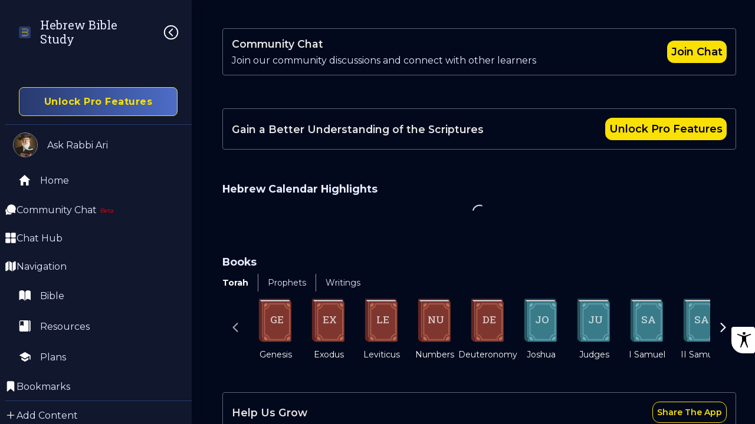

--- FILE ---
content_type: text/javascript; charset=utf-8
request_url: https://hebrewbible.app/polyfills.72e863ce72782f63.js
body_size: 12432
content:
(self.webpackChunkapp=self.webpackChunkapp||[]).push([[3461],{24050:(P,G,H)=>{"use strict";H(66876),H(96935),H(18468)},66876:()=>{window.__Zone_disable_customElements=!0},92736:(P,G,H)=>{"use strict";var $=H(4570),Y=H(58413),z=H(46758),ue=H(83798);P.exports=function(ce,fe,de){if(!ce||"object"!=typeof ce&&"function"!=typeof ce)throw new z("`obj` must be an object or a function`");if("string"!=typeof fe&&"symbol"!=typeof fe)throw new z("`property` must be a string or a symbol`");if(arguments.length>3&&"boolean"!=typeof arguments[3]&&null!==arguments[3])throw new z("`nonEnumerable`, if provided, must be a boolean or null");if(arguments.length>4&&"boolean"!=typeof arguments[4]&&null!==arguments[4])throw new z("`nonWritable`, if provided, must be a boolean or null");if(arguments.length>5&&"boolean"!=typeof arguments[5]&&null!==arguments[5])throw new z("`nonConfigurable`, if provided, must be a boolean or null");if(arguments.length>6&&"boolean"!=typeof arguments[6])throw new z("`loose`, if provided, must be a boolean");var he=arguments.length>3?arguments[3]:null,ae=arguments.length>4?arguments[4]:null,ee=arguments.length>5?arguments[5]:null,le=arguments.length>6&&arguments[6],B=!!ue&&ue(ce,fe);if($)$(ce,fe,{configurable:null===ee&&B?B.configurable:!ee,enumerable:null===he&&B?B.enumerable:!he,value:de,writable:null===ae&&B?B.writable:!ae});else{if(!le&&(he||ae||ee))throw new Y("This environment does not support defining a property as non-configurable, non-writable, or non-enumerable.");ce[fe]=de}}},947:(P,G,H)=>{"use strict";var $=H(44934),Y="function"==typeof Symbol&&"symbol"==typeof Symbol("foo"),z=Object.prototype.toString,ue=Array.prototype.concat,re=H(92736),fe=H(35861)(),de=function(ae,ee,le,B){if(ee in ae)if(!0===B){if(ae[ee]===le)return}else if(!function(ae){return"function"==typeof ae&&"[object Function]"===z.call(ae)}(B)||!B())return;fe?re(ae,ee,le,!0):re(ae,ee,le)},he=function(ae,ee){var le=arguments.length>2?arguments[2]:{},B=$(ee);Y&&(B=ue.call(B,Object.getOwnPropertySymbols(ee)));for(var V=0;V<B.length;V+=1)de(ae,B[V],ee[B[V]],le[B[V]])};he.supportsDescriptors=!!fe,P.exports=he},4570:P=>{"use strict";var G=Object.defineProperty||!1;if(G)try{G({},"a",{value:1})}catch{G=!1}P.exports=G},58413:P=>{"use strict";P.exports=SyntaxError},46758:P=>{"use strict";P.exports=TypeError},18468:(P,G,H)=>{"use strict";H(15922)()},10155:P=>{"use strict";P.exports=typeof self<"u"?self:typeof window<"u"?window:Function("return this")()},99256:(P,G,H)=>{"use strict";var $=H(10155);P.exports=function(){return"object"==typeof global&&global&&global.Math===Math&&global.Array===Array?global:$}},15922:(P,G,H)=>{"use strict";var $=H(947),Y=H(83798),z=H(99256);P.exports=function(){var re=z();if($.supportsDescriptors){var ce=Y(re,"globalThis");(!ce||ce.configurable&&(ce.enumerable||!ce.writable||globalThis!==re))&&Object.defineProperty(re,"globalThis",{configurable:!0,enumerable:!1,value:re,writable:!0})}else("object"!=typeof globalThis||globalThis!==re)&&(re.globalThis=re);return re}},52786:P=>{"use strict";P.exports=Object.getOwnPropertyDescriptor},83798:(P,G,H)=>{"use strict";var $=H(52786);if($)try{$([],"length")}catch{$=null}P.exports=$},35861:(P,G,H)=>{"use strict";var $=H(4570),Y=function(){return!!$};Y.hasArrayLengthDefineBug=function(){if(!$)return null;try{return 1!==$([],"length",{value:1}).length}catch{return!0}},P.exports=Y},50366:(P,G,H)=>{"use strict";var $;if(!Object.keys){var Y=Object.prototype.hasOwnProperty,z=Object.prototype.toString,ue=H(21050),re=Object.prototype.propertyIsEnumerable,ce=!re.call({toString:null},"toString"),fe=re.call(function(){},"prototype"),de=["toString","toLocaleString","valueOf","hasOwnProperty","isPrototypeOf","propertyIsEnumerable","constructor"],he=function(B){var V=B.constructor;return V&&V.prototype===B},ae={$applicationCache:!0,$console:!0,$external:!0,$frame:!0,$frameElement:!0,$frames:!0,$innerHeight:!0,$innerWidth:!0,$onmozfullscreenchange:!0,$onmozfullscreenerror:!0,$outerHeight:!0,$outerWidth:!0,$pageXOffset:!0,$pageYOffset:!0,$parent:!0,$scrollLeft:!0,$scrollTop:!0,$scrollX:!0,$scrollY:!0,$self:!0,$webkitIndexedDB:!0,$webkitStorageInfo:!0,$window:!0},ee=function(){if(typeof window>"u")return!1;for(var B in window)try{if(!ae["$"+B]&&Y.call(window,B)&&null!==window[B]&&"object"==typeof window[B])try{he(window[B])}catch{return!0}}catch{return!0}return!1}();$=function(V){var Le=null!==V&&"object"==typeof V,F="[object Function]"===z.call(V),Ce=ue(V),De=Le&&"[object String]"===z.call(V),Q=[];if(!Le&&!F&&!Ce)throw new TypeError("Object.keys called on a non-object");var Ue=fe&&F;if(De&&V.length>0&&!Y.call(V,0))for(var Ne=0;Ne<V.length;++Ne)Q.push(String(Ne));if(Ce&&V.length>0)for(var He=0;He<V.length;++He)Q.push(String(He));else for(var Me in V)(!Ue||"prototype"!==Me)&&Y.call(V,Me)&&Q.push(String(Me));if(ce)for(var Fe=function(B){if(typeof window>"u"||!ee)return he(B);try{return he(B)}catch{return!1}}(V),ke=0;ke<de.length;++ke)(!Fe||"constructor"!==de[ke])&&Y.call(V,de[ke])&&Q.push(de[ke]);return Q}}P.exports=$},44934:(P,G,H)=>{"use strict";var $=Array.prototype.slice,Y=H(21050),z=Object.keys,ue=z?function(fe){return z(fe)}:H(50366),re=Object.keys;ue.shim=function(){if(Object.keys){var fe=function(){var de=Object.keys(arguments);return de&&de.length===arguments.length}(1,2);fe||(Object.keys=function(he){return Y(he)?re($.call(he)):re(he)})}else Object.keys=ue;return Object.keys||ue},P.exports=ue},21050:P=>{"use strict";var G=Object.prototype.toString;P.exports=function($){var Y=G.call($),z="[object Arguments]"===Y;return z||(z="[object Array]"!==Y&&null!==$&&"object"==typeof $&&"number"==typeof $.length&&$.length>=0&&"[object Function]"===G.call($.callee)),z}},96935:()=>{"use strict";const P=globalThis;function G(t){return(P.__Zone_symbol_prefix||"__zone_symbol__")+t}const Y=Object.getOwnPropertyDescriptor,z=Object.defineProperty,ue=Object.getPrototypeOf,re=Object.create,ce=Array.prototype.slice,fe="addEventListener",de="removeEventListener",he=G(fe),ae=G(de),ee="true",le="false",B=G("");function V(t,r){return Zone.current.wrap(t,r)}function Le(t,r,i,n,s){return Zone.current.scheduleMacroTask(t,r,i,n,s)}const F=G,Ce=typeof window<"u",De=Ce?window:void 0,Q=Ce&&De||globalThis,Ue="removeAttribute";function Ne(t,r){for(let i=t.length-1;i>=0;i--)"function"==typeof t[i]&&(t[i]=V(t[i],r+"_"+i));return t}function Me(t){return!t||!1!==t.writable&&!("function"==typeof t.get&&typeof t.set>"u")}const Fe=typeof WorkerGlobalScope<"u"&&self instanceof WorkerGlobalScope,ke=!("nw"in Q)&&typeof Q.process<"u"&&"[object process]"===Q.process.toString(),ze=!ke&&!Fe&&!(!Ce||!De.HTMLElement),Je=typeof Q.process<"u"&&"[object process]"===Q.process.toString()&&!Fe&&!(!Ce||!De.HTMLElement),Ge={},yt=F("enable_beforeunload"),Qe=function(t){if(!(t=t||Q.event))return;let r=Ge[t.type];r||(r=Ge[t.type]=F("ON_PROPERTY"+t.type));const i=this||t.target||Q,n=i[r];let s;return ze&&i===De&&"error"===t.type?(s=n&&n.call(this,t.message,t.filename,t.lineno,t.colno,t.error),!0===s&&t.preventDefault()):(s=n&&n.apply(this,arguments),"beforeunload"===t.type&&Q[yt]&&"string"==typeof s?t.returnValue=s:null!=s&&!s&&t.preventDefault()),s};function et(t,r,i){let n=Y(t,r);if(!n&&i&&Y(i,r)&&(n={enumerable:!0,configurable:!0}),!n||!n.configurable)return;const s=F("on"+r+"patched");if(t.hasOwnProperty(s)&&t[s])return;delete n.writable,delete n.value;const f=n.get,E=n.set,y=r.slice(2);let m=Ge[y];m||(m=Ge[y]=F("ON_PROPERTY"+y)),n.set=function(R){let g=this;!g&&t===Q&&(g=Q),g&&("function"==typeof g[m]&&g.removeEventListener(y,Qe),E&&E.call(g,null),g[m]=R,"function"==typeof R&&g.addEventListener(y,Qe,!1))},n.get=function(){let R=this;if(!R&&t===Q&&(R=Q),!R)return null;const g=R[m];if(g)return g;if(f){let O=f.call(this);if(O)return n.set.call(this,O),"function"==typeof R[Ue]&&R.removeAttribute(r),O}return null},z(t,r,n),t[s]=!0}function tt(t,r,i){if(r)for(let n=0;n<r.length;n++)et(t,"on"+r[n],i);else{const n=[];for(const s in t)"on"==s.slice(0,2)&&n.push(s);for(let s=0;s<n.length;s++)et(t,n[s],i)}}const Te=F("originalInstance");function Be(t){const r=Q[t];if(!r)return;Q[F(t)]=r,Q[t]=function(){const s=Ne(arguments,t);switch(s.length){case 0:this[Te]=new r;break;case 1:this[Te]=new r(s[0]);break;case 2:this[Te]=new r(s[0],s[1]);break;case 3:this[Te]=new r(s[0],s[1],s[2]);break;case 4:this[Te]=new r(s[0],s[1],s[2],s[3]);break;default:throw new Error("Arg list too long.")}},Pe(Q[t],r);const i=new r(function(){});let n;for(n in i)"XMLHttpRequest"===t&&"responseBlob"===n||function(s){"function"==typeof i[s]?Q[t].prototype[s]=function(){return this[Te][s].apply(this[Te],arguments)}:z(Q[t].prototype,s,{set:function(f){"function"==typeof f?(this[Te][s]=V(f,t+"."+s),Pe(this[Te][s],f)):this[Te][s]=f},get:function(){return this[Te][s]}})}(n);for(n in r)"prototype"!==n&&r.hasOwnProperty(n)&&(Q[t][n]=r[n])}function we(t,r,i){let n=t;for(;n&&!n.hasOwnProperty(r);)n=ue(n);!n&&t[r]&&(n=t);const s=F(r);let f=null;if(n&&(!(f=n[s])||!n.hasOwnProperty(s))&&(f=n[s]=n[r],Me(n&&Y(n,r)))){const y=i(f,s,r);n[r]=function(){return y(this,arguments)},Pe(n[r],f)}return f}function Tt(t,r,i){let n=null;function s(f){const E=f.data;return E.args[E.cbIdx]=function(){f.invoke.apply(this,arguments)},n.apply(E.target,E.args),f}n=we(t,r,f=>function(E,y){const m=i(E,y);return m.cbIdx>=0&&"function"==typeof y[m.cbIdx]?Le(m.name,y[m.cbIdx],m,s):f.apply(E,y)})}function Pe(t,r){t[F("OriginalDelegate")]=r}let nt=!1,Xe=!1;function vt(){if(nt)return Xe;nt=!0;try{const t=De.navigator.userAgent;(-1!==t.indexOf("MSIE ")||-1!==t.indexOf("Trident/")||-1!==t.indexOf("Edge/"))&&(Xe=!0)}catch{}return Xe}function rt(t){return"function"==typeof t}function ot(t){return"number"==typeof t}let Ae=!1;if(typeof window<"u")try{const t=Object.defineProperty({},"passive",{get:function(){Ae=!0}});window.addEventListener("test",t,t),window.removeEventListener("test",t,t)}catch{Ae=!1}const kt={useG:!0},Ee={},st={},it=new RegExp("^"+B+"(\\w+)(true|false)$"),ct=F("propagationStopped");function at(t,r){const i=(r?r(t):t)+le,n=(r?r(t):t)+ee,s=B+i,f=B+n;Ee[t]={},Ee[t][le]=s,Ee[t][ee]=f}function bt(t,r,i,n){const s=n&&n.add||fe,f=n&&n.rm||de,E=n&&n.listeners||"eventListeners",y=n&&n.rmAll||"removeAllListeners",m=F(s),R="."+s+":",g="prependListener",O="."+g+":",L=function(v,h,U){if(v.isRemoved)return;const X=v.callback;let ie;"object"==typeof X&&X.handleEvent&&(v.callback=T=>X.handleEvent(T),v.originalDelegate=X);try{v.invoke(v,h,[U])}catch(T){ie=T}const K=v.options;return K&&"object"==typeof K&&K.once&&h[f].call(h,U.type,v.originalDelegate?v.originalDelegate:v.callback,K),ie};function W(v,h,U){if(!(h=h||t.event))return;const X=v||h.target||t,ie=X[Ee[h.type][U?ee:le]];if(ie){const K=[];if(1===ie.length){const T=L(ie[0],X,h);T&&K.push(T)}else{const T=ie.slice();for(let ne=0;ne<T.length&&(!h||!0!==h[ct]);ne++){const M=L(T[ne],X,h);M&&K.push(M)}}if(1===K.length)throw K[0];for(let T=0;T<K.length;T++){const ne=K[T];r.nativeScheduleMicroTask(()=>{throw ne})}}}const te=function(v){return W(this,v,!1)},_e=function(v){return W(this,v,!0)};function ge(v,h){if(!v)return!1;let U=!0;h&&void 0!==h.useG&&(U=h.useG);const X=h&&h.vh;let ie=!0;h&&void 0!==h.chkDup&&(ie=h.chkDup);let K=!1;h&&void 0!==h.rt&&(K=h.rt);let T=v;for(;T&&!T.hasOwnProperty(s);)T=ue(T);if(!T&&v[s]&&(T=v),!T||T[m])return!1;const ne=h&&h.eventNameToString,M={},D=T[m]=T[s],b=T[F(f)]=T[f],C=T[F(E)]=T[E],pe=T[F(y)]=T[y];let oe;h&&h.prepend&&(oe=T[F(h.prepend)]=T[h.prepend]);const I=U?function(o){if(!M.isExisting)return D.call(M.target,M.eventName,M.capture?_e:te,M.options)}:function(o){return D.call(M.target,M.eventName,o.invoke,M.options)},S=U?function(o){if(!o.isRemoved){const u=Ee[o.eventName];let k;u&&(k=u[o.capture?ee:le]);const w=k&&o.target[k];if(w)for(let p=0;p<w.length;p++)if(w[p]===o){w.splice(p,1),o.isRemoved=!0,o.removeAbortListener&&(o.removeAbortListener(),o.removeAbortListener=null),0===w.length&&(o.allRemoved=!0,o.target[k]=null);break}}if(o.allRemoved)return b.call(o.target,o.eventName,o.capture?_e:te,o.options)}:function(o){return b.call(o.target,o.eventName,o.invoke,o.options)},Oe=h&&h.diff?h.diff:function(o,u){const k=typeof u;return"function"===k&&o.callback===u||"object"===k&&o.originalDelegate===u},me=Zone[F("UNPATCHED_EVENTS")],je=t[F("PASSIVE_EVENTS")],a=function(o,u,k,w,p=!1,A=!1){return function(){const Z=this||t;let j=arguments[0];h&&h.transferEventName&&(j=h.transferEventName(j));let q=arguments[1];if(!q)return o.apply(this,arguments);if(ke&&"uncaughtException"===j)return o.apply(this,arguments);let J=!1;if("function"!=typeof q){if(!q.handleEvent)return o.apply(this,arguments);J=!0}if(X&&!X(o,q,Z,arguments))return;const Re=Ae&&!!je&&-1!==je.indexOf(j),ye=function l(o){if("object"==typeof o&&null!==o){const u={...o};return o.signal&&(u.signal=o.signal),u}return o}(function x(o,u){return!Ae&&"object"==typeof o&&o?!!o.capture:Ae&&u?"boolean"==typeof o?{capture:o,passive:!0}:o?"object"==typeof o&&!1!==o.passive?{...o,passive:!0}:o:{passive:!0}:o}(arguments[2],Re)),Se=null==ye?void 0:ye.signal;if(null!=Se&&Se.aborted)return;if(me)for(let be=0;be<me.length;be++)if(j===me[be])return Re?o.call(Z,j,q,ye):o.apply(this,arguments);const Ke=!!ye&&("boolean"==typeof ye||ye.capture),dt=!(!ye||"object"!=typeof ye)&&ye.once,Zt=Zone.current;let qe=Ee[j];qe||(at(j,ne),qe=Ee[j]);const _t=qe[Ke?ee:le];let We,xe=Z[_t],gt=!1;if(xe){if(gt=!0,ie)for(let be=0;be<xe.length;be++)if(Oe(xe[be],q))return}else xe=Z[_t]=[];const pt=Z.constructor.name,Et=st[pt];Et&&(We=Et[j]),We||(We=pt+u+(ne?ne(j):j)),M.options=ye,dt&&(M.options.once=!1),M.target=Z,M.capture=Ke,M.eventName=j,M.isExisting=gt;const $e=U?kt:void 0;$e&&($e.taskData=M),Se&&(M.options.signal=void 0);const ve=Zt.scheduleEventTask(We,q,$e,k,w);if(Se){M.options.signal=Se;const be=()=>ve.zone.cancelTask(ve);o.call(Se,"abort",be,{once:!0}),ve.removeAbortListener=()=>Se.removeEventListener("abort",be)}return M.target=null,$e&&($e.taskData=null),dt&&(M.options.once=!0),!Ae&&"boolean"==typeof ve.options||(ve.options=ye),ve.target=Z,ve.capture=Ke,ve.eventName=j,J&&(ve.originalDelegate=q),A?xe.unshift(ve):xe.push(ve),p?Z:void 0}};return T[s]=a(D,R,I,S,K),oe&&(T[g]=a(oe,O,function(o){return oe.call(M.target,M.eventName,o.invoke,M.options)},S,K,!0)),T[f]=function(){const o=this||t;let u=arguments[0];h&&h.transferEventName&&(u=h.transferEventName(u));const k=arguments[2],w=!!k&&("boolean"==typeof k||k.capture),p=arguments[1];if(!p)return b.apply(this,arguments);if(X&&!X(b,p,o,arguments))return;const A=Ee[u];let Z;A&&(Z=A[w?ee:le]);const j=Z&&o[Z];if(j)for(let q=0;q<j.length;q++){const J=j[q];if(Oe(J,p))return j.splice(q,1),J.isRemoved=!0,0!==j.length||(J.allRemoved=!0,o[Z]=null,w||"string"!=typeof u)||(o[B+"ON_PROPERTY"+u]=null),J.zone.cancelTask(J),K?o:void 0}return b.apply(this,arguments)},T[E]=function(){const o=this||t;let u=arguments[0];h&&h.transferEventName&&(u=h.transferEventName(u));const k=[],w=lt(o,ne?ne(u):u);for(let p=0;p<w.length;p++){const A=w[p];k.push(A.originalDelegate?A.originalDelegate:A.callback)}return k},T[y]=function(){const o=this||t;let u=arguments[0];if(u){h&&h.transferEventName&&(u=h.transferEventName(u));const k=Ee[u];if(k){const A=o[k[le]],Z=o[k[ee]];if(A){const j=A.slice();for(let q=0;q<j.length;q++){const J=j[q];this[f].call(this,u,J.originalDelegate?J.originalDelegate:J.callback,J.options)}}if(Z){const j=Z.slice();for(let q=0;q<j.length;q++){const J=j[q];this[f].call(this,u,J.originalDelegate?J.originalDelegate:J.callback,J.options)}}}}else{const k=Object.keys(o);for(let w=0;w<k.length;w++){const A=it.exec(k[w]);let Z=A&&A[1];Z&&"removeListener"!==Z&&this[y].call(this,Z)}this[y].call(this,"removeListener")}if(K)return this},Pe(T[s],D),Pe(T[f],b),pe&&Pe(T[y],pe),C&&Pe(T[E],C),!0}let se=[];for(let v=0;v<i.length;v++)se[v]=ge(i[v],n);return se}function lt(t,r){if(!r){const f=[];for(let E in t){const y=it.exec(E);let m=y&&y[1];if(m&&(!r||m===r)){const R=t[E];if(R)for(let g=0;g<R.length;g++)f.push(R[g])}}return f}let i=Ee[r];i||(at(r),i=Ee[r]);const n=t[i[le]],s=t[i[ee]];return n?s?n.concat(s):n.slice():s?s.slice():[]}function wt(t,r){const i=t.Event;i&&i.prototype&&r.patchMethod(i.prototype,"stopImmediatePropagation",n=>function(s,f){s[ct]=!0,n&&n.apply(s,f)})}const Ve=F("zoneTask");function Ze(t,r,i,n){let s=null,f=null;i+=n;const E={};function y(R){const g=R.data;g.args[0]=function(){return R.invoke.apply(this,arguments)};const O=s.apply(t,g.args);return ot(O)?g.handleId=O:(g.handle=O,g.isRefreshable=rt(O.refresh)),R}function m(R){const{handle:g,handleId:O}=R.data;return f.call(t,g??O)}s=we(t,r+=n,R=>function(g,O){if(rt(O[0])){const L={isRefreshable:!1,isPeriodic:"Interval"===n,delay:"Timeout"===n||"Interval"===n?O[1]||0:void 0,args:O},W=O[0];O[0]=function(){try{return W.apply(this,arguments)}finally{const{handle:U,handleId:X,isPeriodic:ie,isRefreshable:K}=L;!ie&&!K&&(X?delete E[X]:U&&(U[Ve]=null))}};const te=Le(r,O[0],L,y,m);if(!te)return te;const{handleId:_e,handle:ge,isRefreshable:se,isPeriodic:v}=te.data;if(_e)E[_e]=te;else if(ge&&(ge[Ve]=te,se&&!v)){const h=ge.refresh;ge.refresh=function(){const{zone:U,state:X}=te;return"notScheduled"===X?(te._state="scheduled",U._updateTaskCount(te,1)):"running"===X&&(te._state="scheduling"),h.call(this)}}return ge??_e??te}return R.apply(t,O)}),f=we(t,i,R=>function(g,O){const L=O[0];let W;ot(L)?(W=E[L],delete E[L]):(W=null==L?void 0:L[Ve],W?L[Ve]=null:W=L),null!=W&&W.type?W.cancelFn&&W.zone.cancelTask(W):R.apply(t,O)})}function ut(t,r,i){if(!i||0===i.length)return r;const n=i.filter(f=>f.target===t);if(!n||0===n.length)return r;const s=n[0].ignoreProperties;return r.filter(f=>-1===s.indexOf(f))}function ft(t,r,i,n){t&&tt(t,ut(t,r,i),n)}function Ye(t){return Object.getOwnPropertyNames(t).filter(r=>r.startsWith("on")&&r.length>2).map(r=>r.substring(2))}function Lt(t,r,i,n,s){const f=Zone.__symbol__(n);if(r[f])return;const E=r[f]=r[n];r[n]=function(y,m,R){return m&&m.prototype&&s.forEach(function(g){const O=`${i}.${n}::`+g,L=m.prototype;try{if(L.hasOwnProperty(g)){const W=t.ObjectGetOwnPropertyDescriptor(L,g);W&&W.value?(W.value=t.wrapWithCurrentZone(W.value,O),t._redefineProperty(m.prototype,g,W)):L[g]&&(L[g]=t.wrapWithCurrentZone(L[g],O))}else L[g]&&(L[g]=t.wrapWithCurrentZone(L[g],O))}catch{}}),E.call(r,y,m,R)},t.attachOriginToPatched(r[n],E)}const ht=function $(){const r=globalThis,i=!0===r[G("forceDuplicateZoneCheck")];if(r.Zone&&(i||"function"!=typeof r.Zone.__symbol__))throw new Error("Zone already loaded.");return r.Zone??(r.Zone=function H(){const t=P.performance;function r(x){t&&t.mark&&t.mark(x)}function i(x,_){t&&t.measure&&t.measure(x,_)}r("Zone");let n=(()=>{class _{static assertZonePatched(){if(P.Promise!==M.ZoneAwarePromise)throw new Error("Zone.js has detected that ZoneAwarePromise `(window|global).Promise` has been overwritten.\nMost likely cause is that a Promise polyfill has been loaded after Zone.js (Polyfilling Promise api is not necessary when zone.js is loaded. If you must load one, do so before loading zone.js.)")}static get root(){let e=_.current;for(;e.parent;)e=e.parent;return e}static get current(){return b.zone}static get currentTask(){return C}static __load_patch(e,d,N=!1){if(M.hasOwnProperty(e)){const I=!0===P[G("forceDuplicateZoneCheck")];if(!N&&I)throw Error("Already loaded patch: "+e)}else if(!P["__Zone_disable_"+e]){const I="Zone:"+e;r(I),M[e]=d(P,_,D),i(I,I)}}get parent(){return this._parent}get name(){return this._name}constructor(e,d){this._parent=e,this._name=d?d.name||"unnamed":"<root>",this._properties=d&&d.properties||{},this._zoneDelegate=new f(this,this._parent&&this._parent._zoneDelegate,d)}get(e){const d=this.getZoneWith(e);if(d)return d._properties[e]}getZoneWith(e){let d=this;for(;d;){if(d._properties.hasOwnProperty(e))return d;d=d._parent}return null}fork(e){if(!e)throw new Error("ZoneSpec required!");return this._zoneDelegate.fork(this,e)}wrap(e,d){if("function"!=typeof e)throw new Error("Expecting function got: "+e);const N=this._zoneDelegate.intercept(this,e,d),I=this;return function(){return I.runGuarded(N,this,arguments,d)}}run(e,d,N,I){b={parent:b,zone:this};try{return this._zoneDelegate.invoke(this,e,d,N,I)}finally{b=b.parent}}runGuarded(e,d=null,N,I){b={parent:b,zone:this};try{try{return this._zoneDelegate.invoke(this,e,d,N,I)}catch(S){if(this._zoneDelegate.handleError(this,S))throw S}}finally{b=b.parent}}runTask(e,d,N){if(e.zone!=this)throw new Error("A task can only be run in the zone of creation! (Creation: "+(e.zone||ge).name+"; Execution: "+this.name+")");const I=e,{type:S,data:{isPeriodic:Ie=!1,isRefreshable:Oe=!1}={}}=e;if(e.state===se&&(S===ne||S===T))return;const me=e.state!=U;me&&I._transitionTo(U,h);const je=C;C=I,b={parent:b,zone:this};try{S==T&&e.data&&!Ie&&!Oe&&(e.cancelFn=void 0);try{return this._zoneDelegate.invokeTask(this,I,d,N)}catch(l){if(this._zoneDelegate.handleError(this,l))throw l}}finally{const l=e.state;if(l!==se&&l!==ie)if(S==ne||Ie||Oe&&l===v)me&&I._transitionTo(h,U,v);else{const a=I._zoneDelegates;this._updateTaskCount(I,-1),me&&I._transitionTo(se,U,se),Oe&&(I._zoneDelegates=a)}b=b.parent,C=je}}scheduleTask(e){if(e.zone&&e.zone!==this){let N=this;for(;N;){if(N===e.zone)throw Error(`can not reschedule task to ${this.name} which is descendants of the original zone ${e.zone.name}`);N=N.parent}}e._transitionTo(v,se);const d=[];e._zoneDelegates=d,e._zone=this;try{e=this._zoneDelegate.scheduleTask(this,e)}catch(N){throw e._transitionTo(ie,v,se),this._zoneDelegate.handleError(this,N),N}return e._zoneDelegates===d&&this._updateTaskCount(e,1),e.state==v&&e._transitionTo(h,v),e}scheduleMicroTask(e,d,N,I){return this.scheduleTask(new E(K,e,d,N,I,void 0))}scheduleMacroTask(e,d,N,I,S){return this.scheduleTask(new E(T,e,d,N,I,S))}scheduleEventTask(e,d,N,I,S){return this.scheduleTask(new E(ne,e,d,N,I,S))}cancelTask(e){if(e.zone!=this)throw new Error("A task can only be cancelled in the zone of creation! (Creation: "+(e.zone||ge).name+"; Execution: "+this.name+")");if(e.state===h||e.state===U){e._transitionTo(X,h,U);try{this._zoneDelegate.cancelTask(this,e)}catch(d){throw e._transitionTo(ie,X),this._zoneDelegate.handleError(this,d),d}return this._updateTaskCount(e,-1),e._transitionTo(se,X),e.runCount=-1,e}}_updateTaskCount(e,d){const N=e._zoneDelegates;-1==d&&(e._zoneDelegates=null);for(let I=0;I<N.length;I++)N[I]._updateTaskCount(e.type,d)}}return _.__symbol__=G,_})();const s={name:"",onHasTask:(x,_,c,e)=>x.hasTask(c,e),onScheduleTask:(x,_,c,e)=>x.scheduleTask(c,e),onInvokeTask:(x,_,c,e,d,N)=>x.invokeTask(c,e,d,N),onCancelTask:(x,_,c,e)=>x.cancelTask(c,e)};class f{get zone(){return this._zone}constructor(_,c,e){this._taskCounts={microTask:0,macroTask:0,eventTask:0},this._zone=_,this._parentDelegate=c,this._forkZS=e&&(e&&e.onFork?e:c._forkZS),this._forkDlgt=e&&(e.onFork?c:c._forkDlgt),this._forkCurrZone=e&&(e.onFork?this._zone:c._forkCurrZone),this._interceptZS=e&&(e.onIntercept?e:c._interceptZS),this._interceptDlgt=e&&(e.onIntercept?c:c._interceptDlgt),this._interceptCurrZone=e&&(e.onIntercept?this._zone:c._interceptCurrZone),this._invokeZS=e&&(e.onInvoke?e:c._invokeZS),this._invokeDlgt=e&&(e.onInvoke?c:c._invokeDlgt),this._invokeCurrZone=e&&(e.onInvoke?this._zone:c._invokeCurrZone),this._handleErrorZS=e&&(e.onHandleError?e:c._handleErrorZS),this._handleErrorDlgt=e&&(e.onHandleError?c:c._handleErrorDlgt),this._handleErrorCurrZone=e&&(e.onHandleError?this._zone:c._handleErrorCurrZone),this._scheduleTaskZS=e&&(e.onScheduleTask?e:c._scheduleTaskZS),this._scheduleTaskDlgt=e&&(e.onScheduleTask?c:c._scheduleTaskDlgt),this._scheduleTaskCurrZone=e&&(e.onScheduleTask?this._zone:c._scheduleTaskCurrZone),this._invokeTaskZS=e&&(e.onInvokeTask?e:c._invokeTaskZS),this._invokeTaskDlgt=e&&(e.onInvokeTask?c:c._invokeTaskDlgt),this._invokeTaskCurrZone=e&&(e.onInvokeTask?this._zone:c._invokeTaskCurrZone),this._cancelTaskZS=e&&(e.onCancelTask?e:c._cancelTaskZS),this._cancelTaskDlgt=e&&(e.onCancelTask?c:c._cancelTaskDlgt),this._cancelTaskCurrZone=e&&(e.onCancelTask?this._zone:c._cancelTaskCurrZone),this._hasTaskZS=null,this._hasTaskDlgt=null,this._hasTaskDlgtOwner=null,this._hasTaskCurrZone=null;const d=e&&e.onHasTask;(d||c&&c._hasTaskZS)&&(this._hasTaskZS=d?e:s,this._hasTaskDlgt=c,this._hasTaskDlgtOwner=this,this._hasTaskCurrZone=this._zone,e.onScheduleTask||(this._scheduleTaskZS=s,this._scheduleTaskDlgt=c,this._scheduleTaskCurrZone=this._zone),e.onInvokeTask||(this._invokeTaskZS=s,this._invokeTaskDlgt=c,this._invokeTaskCurrZone=this._zone),e.onCancelTask||(this._cancelTaskZS=s,this._cancelTaskDlgt=c,this._cancelTaskCurrZone=this._zone))}fork(_,c){return this._forkZS?this._forkZS.onFork(this._forkDlgt,this.zone,_,c):new n(_,c)}intercept(_,c,e){return this._interceptZS?this._interceptZS.onIntercept(this._interceptDlgt,this._interceptCurrZone,_,c,e):c}invoke(_,c,e,d,N){return this._invokeZS?this._invokeZS.onInvoke(this._invokeDlgt,this._invokeCurrZone,_,c,e,d,N):c.apply(e,d)}handleError(_,c){return!this._handleErrorZS||this._handleErrorZS.onHandleError(this._handleErrorDlgt,this._handleErrorCurrZone,_,c)}scheduleTask(_,c){let e=c;if(this._scheduleTaskZS)this._hasTaskZS&&e._zoneDelegates.push(this._hasTaskDlgtOwner),e=this._scheduleTaskZS.onScheduleTask(this._scheduleTaskDlgt,this._scheduleTaskCurrZone,_,c),e||(e=c);else if(c.scheduleFn)c.scheduleFn(c);else{if(c.type!=K)throw new Error("Task is missing scheduleFn.");te(c)}return e}invokeTask(_,c,e,d){return this._invokeTaskZS?this._invokeTaskZS.onInvokeTask(this._invokeTaskDlgt,this._invokeTaskCurrZone,_,c,e,d):c.callback.apply(e,d)}cancelTask(_,c){let e;if(this._cancelTaskZS)e=this._cancelTaskZS.onCancelTask(this._cancelTaskDlgt,this._cancelTaskCurrZone,_,c);else{if(!c.cancelFn)throw Error("Task is not cancelable");e=c.cancelFn(c)}return e}hasTask(_,c){try{this._hasTaskZS&&this._hasTaskZS.onHasTask(this._hasTaskDlgt,this._hasTaskCurrZone,_,c)}catch(e){this.handleError(_,e)}}_updateTaskCount(_,c){const e=this._taskCounts,d=e[_],N=e[_]=d+c;if(N<0)throw new Error("More tasks executed then were scheduled.");0!=d&&0!=N||this.hasTask(this._zone,{microTask:e.microTask>0,macroTask:e.macroTask>0,eventTask:e.eventTask>0,change:_})}}class E{constructor(_,c,e,d,N,I){if(this._zone=null,this.runCount=0,this._zoneDelegates=null,this._state="notScheduled",this.type=_,this.source=c,this.data=d,this.scheduleFn=N,this.cancelFn=I,!e)throw new Error("callback is not defined");this.callback=e;const S=this;this.invoke=_===ne&&d&&d.useG?E.invokeTask:function(){return E.invokeTask.call(P,S,this,arguments)}}static invokeTask(_,c,e){_||(_=this),pe++;try{return _.runCount++,_.zone.runTask(_,c,e)}finally{1==pe&&_e(),pe--}}get zone(){return this._zone}get state(){return this._state}cancelScheduleRequest(){this._transitionTo(se,v)}_transitionTo(_,c,e){if(this._state!==c&&this._state!==e)throw new Error(`${this.type} '${this.source}': can not transition to '${_}', expecting state '${c}'${e?" or '"+e+"'":""}, was '${this._state}'.`);this._state=_,_==se&&(this._zoneDelegates=null)}toString(){return this.data&&typeof this.data.handleId<"u"?this.data.handleId.toString():Object.prototype.toString.call(this)}toJSON(){return{type:this.type,state:this.state,source:this.source,zone:this.zone.name,runCount:this.runCount}}}const y=G("setTimeout"),m=G("Promise"),R=G("then");let L,g=[],O=!1;function W(x){if(L||P[m]&&(L=P[m].resolve(0)),L){let _=L[R];_||(_=L.then),_.call(L,x)}else P[y](x,0)}function te(x){0===pe&&0===g.length&&W(_e),x&&g.push(x)}function _e(){if(!O){for(O=!0;g.length;){const x=g;g=[];for(let _=0;_<x.length;_++){const c=x[_];try{c.zone.runTask(c,null,null)}catch(e){D.onUnhandledError(e)}}}D.microtaskDrainDone(),O=!1}}const ge={name:"NO ZONE"},se="notScheduled",v="scheduling",h="scheduled",U="running",X="canceling",ie="unknown",K="microTask",T="macroTask",ne="eventTask",M={},D={symbol:G,currentZoneFrame:()=>b,onUnhandledError:oe,microtaskDrainDone:oe,scheduleMicroTask:te,showUncaughtError:()=>!n[G("ignoreConsoleErrorUncaughtError")],patchEventTarget:()=>[],patchOnProperties:oe,patchMethod:()=>oe,bindArguments:()=>[],patchThen:()=>oe,patchMacroTask:()=>oe,patchEventPrototype:()=>oe,isIEOrEdge:()=>!1,getGlobalObjects:()=>{},ObjectDefineProperty:()=>oe,ObjectGetOwnPropertyDescriptor:()=>{},ObjectCreate:()=>{},ArraySlice:()=>[],patchClass:()=>oe,wrapWithCurrentZone:()=>oe,filterProperties:()=>[],attachOriginToPatched:()=>oe,_redefineProperty:()=>oe,patchCallbacks:()=>oe,nativeScheduleMicroTask:W};let b={parent:null,zone:new n(null,null)},C=null,pe=0;function oe(){}return i("Zone","Zone"),n}()),r.Zone}();(function At(t){(function Nt(t){t.__load_patch("ZoneAwarePromise",(r,i,n)=>{const s=Object.getOwnPropertyDescriptor,f=Object.defineProperty,y=n.symbol,m=[],R=!1!==r[y("DISABLE_WRAPPING_UNCAUGHT_PROMISE_REJECTION")],g=y("Promise"),O=y("then"),L="__creationTrace__";n.onUnhandledError=l=>{if(n.showUncaughtError()){const a=l&&l.rejection;a?console.error("Unhandled Promise rejection:",a instanceof Error?a.message:a,"; Zone:",l.zone.name,"; Task:",l.task&&l.task.source,"; Value:",a,a instanceof Error?a.stack:void 0):console.error(l)}},n.microtaskDrainDone=()=>{for(;m.length;){const l=m.shift();try{l.zone.runGuarded(()=>{throw l.throwOriginal?l.rejection:l})}catch(a){te(a)}}};const W=y("unhandledPromiseRejectionHandler");function te(l){n.onUnhandledError(l);try{const a=i[W];"function"==typeof a&&a.call(this,l)}catch{}}function _e(l){return l&&l.then}function ge(l){return l}function se(l){return S.reject(l)}const v=y("state"),h=y("value"),U=y("finally"),X=y("parentPromiseValue"),ie=y("parentPromiseState"),K="Promise.then",T=null,ne=!0,M=!1,D=0;function b(l,a){return o=>{try{x(l,a,o)}catch(u){x(l,!1,u)}}}const C=function(){let l=!1;return function(o){return function(){l||(l=!0,o.apply(null,arguments))}}},pe="Promise resolved with itself",oe=y("currentTaskTrace");function x(l,a,o){const u=C();if(l===o)throw new TypeError(pe);if(l[v]===T){let k=null;try{("object"==typeof o||"function"==typeof o)&&(k=o&&o.then)}catch(w){return u(()=>{x(l,!1,w)})(),l}if(a!==M&&o instanceof S&&o.hasOwnProperty(v)&&o.hasOwnProperty(h)&&o[v]!==T)c(o),x(l,o[v],o[h]);else if(a!==M&&"function"==typeof k)try{k.call(o,u(b(l,a)),u(b(l,!1)))}catch(w){u(()=>{x(l,!1,w)})()}else{l[v]=a;const w=l[h];if(l[h]=o,l[U]===U&&a===ne&&(l[v]=l[ie],l[h]=l[X]),a===M&&o instanceof Error){const p=i.currentTask&&i.currentTask.data&&i.currentTask.data[L];p&&f(o,oe,{configurable:!0,enumerable:!1,writable:!0,value:p})}for(let p=0;p<w.length;)e(l,w[p++],w[p++],w[p++],w[p++]);if(0==w.length&&a==M){l[v]=D;let p=o;try{throw new Error("Uncaught (in promise): "+function E(l){return l&&l.toString===Object.prototype.toString?(l.constructor&&l.constructor.name||"")+": "+JSON.stringify(l):l?l.toString():Object.prototype.toString.call(l)}(o)+(o&&o.stack?"\n"+o.stack:""))}catch(A){p=A}R&&(p.throwOriginal=!0),p.rejection=o,p.promise=l,p.zone=i.current,p.task=i.currentTask,m.push(p),n.scheduleMicroTask()}}}return l}const _=y("rejectionHandledHandler");function c(l){if(l[v]===D){try{const a=i[_];a&&"function"==typeof a&&a.call(this,{rejection:l[h],promise:l})}catch{}l[v]=M;for(let a=0;a<m.length;a++)l===m[a].promise&&m.splice(a,1)}}function e(l,a,o,u,k){c(l);const w=l[v],p=w?"function"==typeof u?u:ge:"function"==typeof k?k:se;a.scheduleMicroTask(K,()=>{try{const A=l[h],Z=!!o&&U===o[U];Z&&(o[X]=A,o[ie]=w);const j=a.run(p,void 0,Z&&p!==se&&p!==ge?[]:[A]);x(o,!0,j)}catch(A){x(o,!1,A)}},o)}const N=function(){},I=r.AggregateError;class S{static toString(){return"function ZoneAwarePromise() { [native code] }"}static resolve(a){return a instanceof S?a:x(new this(null),ne,a)}static reject(a){return x(new this(null),M,a)}static withResolvers(){const a={};return a.promise=new S((o,u)=>{a.resolve=o,a.reject=u}),a}static any(a){if(!a||"function"!=typeof a[Symbol.iterator])return Promise.reject(new I([],"All promises were rejected"));const o=[];let u=0;try{for(let p of a)u++,o.push(S.resolve(p))}catch{return Promise.reject(new I([],"All promises were rejected"))}if(0===u)return Promise.reject(new I([],"All promises were rejected"));let k=!1;const w=[];return new S((p,A)=>{for(let Z=0;Z<o.length;Z++)o[Z].then(j=>{k||(k=!0,p(j))},j=>{w.push(j),u--,0===u&&(k=!0,A(new I(w,"All promises were rejected")))})})}static race(a){let o,u,k=new this((A,Z)=>{o=A,u=Z});function w(A){o(A)}function p(A){u(A)}for(let A of a)_e(A)||(A=this.resolve(A)),A.then(w,p);return k}static all(a){return S.allWithCallback(a)}static allSettled(a){return(this&&this.prototype instanceof S?this:S).allWithCallback(a,{thenCallback:u=>({status:"fulfilled",value:u}),errorCallback:u=>({status:"rejected",reason:u})})}static allWithCallback(a,o){let u,k,w=new this((j,q)=>{u=j,k=q}),p=2,A=0;const Z=[];for(let j of a){_e(j)||(j=this.resolve(j));const q=A;try{j.then(J=>{Z[q]=o?o.thenCallback(J):J,p--,0===p&&u(Z)},J=>{o?(Z[q]=o.errorCallback(J),p--,0===p&&u(Z)):k(J)})}catch(J){k(J)}p++,A++}return p-=2,0===p&&u(Z),w}constructor(a){const o=this;if(!(o instanceof S))throw new Error("Must be an instanceof Promise.");o[v]=T,o[h]=[];try{const u=C();a&&a(u(b(o,ne)),u(b(o,M)))}catch(u){x(o,!1,u)}}get[Symbol.toStringTag](){return"Promise"}get[Symbol.species](){return S}then(a,o){var p;let u=null==(p=this.constructor)?void 0:p[Symbol.species];(!u||"function"!=typeof u)&&(u=this.constructor||S);const k=new u(N),w=i.current;return this[v]==T?this[h].push(w,k,a,o):e(this,w,k,a,o),k}catch(a){return this.then(null,a)}finally(a){var w;let o=null==(w=this.constructor)?void 0:w[Symbol.species];(!o||"function"!=typeof o)&&(o=S);const u=new o(N);u[U]=U;const k=i.current;return this[v]==T?this[h].push(k,u,a,a):e(this,k,u,a,a),u}}S.resolve=S.resolve,S.reject=S.reject,S.race=S.race,S.all=S.all;const Ie=r[g]=r.Promise;r.Promise=S;const Oe=y("thenPatched");function me(l){const a=l.prototype,o=s(a,"then");if(o&&(!1===o.writable||!o.configurable))return;const u=a.then;a[O]=u,l.prototype.then=function(k,w){return new S((A,Z)=>{u.call(this,A,Z)}).then(k,w)},l[Oe]=!0}return n.patchThen=me,Ie&&(me(Ie),we(r,"fetch",l=>function je(l){return function(a,o){let u=l.apply(a,o);if(u instanceof S)return u;let k=u.constructor;return k[Oe]||me(k),u}}(l))),Promise[i.__symbol__("uncaughtPromiseErrors")]=m,S})})(t),function It(t){t.__load_patch("toString",r=>{const i=Function.prototype.toString,n=F("OriginalDelegate"),s=F("Promise"),f=F("Error"),E=function(){if("function"==typeof this){const g=this[n];if(g)return"function"==typeof g?i.call(g):Object.prototype.toString.call(g);if(this===Promise){const O=r[s];if(O)return i.call(O)}if(this===Error){const O=r[f];if(O)return i.call(O)}}return i.call(this)};E[n]=i,Function.prototype.toString=E;const y=Object.prototype.toString;Object.prototype.toString=function(){return"function"==typeof Promise&&this instanceof Promise?"[object Promise]":y.call(this)}})}(t),function Mt(t){t.__load_patch("util",(r,i,n)=>{const s=Ye(r);n.patchOnProperties=tt,n.patchMethod=we,n.bindArguments=Ne,n.patchMacroTask=Tt;const f=i.__symbol__("BLACK_LISTED_EVENTS"),E=i.__symbol__("UNPATCHED_EVENTS");r[E]&&(r[f]=r[E]),r[f]&&(i[f]=i[E]=r[f]),n.patchEventPrototype=wt,n.patchEventTarget=bt,n.isIEOrEdge=vt,n.ObjectDefineProperty=z,n.ObjectGetOwnPropertyDescriptor=Y,n.ObjectCreate=re,n.ArraySlice=ce,n.patchClass=Be,n.wrapWithCurrentZone=V,n.filterProperties=ut,n.attachOriginToPatched=Pe,n._redefineProperty=Object.defineProperty,n.patchCallbacks=Lt,n.getGlobalObjects=()=>({globalSources:st,zoneSymbolEventNames:Ee,eventNames:s,isBrowser:ze,isMix:Je,isNode:ke,TRUE_STR:ee,FALSE_STR:le,ZONE_SYMBOL_PREFIX:B,ADD_EVENT_LISTENER_STR:fe,REMOVE_EVENT_LISTENER_STR:de})})}(t)})(ht),function Ct(t){t.__load_patch("legacy",r=>{const i=r[t.__symbol__("legacyPatch")];i&&i()}),t.__load_patch("timers",r=>{const i="set",n="clear";Ze(r,i,n,"Timeout"),Ze(r,i,n,"Interval"),Ze(r,i,n,"Immediate")}),t.__load_patch("requestAnimationFrame",r=>{Ze(r,"request","cancel","AnimationFrame"),Ze(r,"mozRequest","mozCancel","AnimationFrame"),Ze(r,"webkitRequest","webkitCancel","AnimationFrame")}),t.__load_patch("blocking",(r,i)=>{const n=["alert","prompt","confirm"];for(let s=0;s<n.length;s++)we(r,n[s],(E,y,m)=>function(R,g){return i.current.run(E,r,g,m)})}),t.__load_patch("EventTarget",(r,i,n)=>{(function Rt(t,r){r.patchEventPrototype(t,r)})(r,n),function Dt(t,r){if(Zone[r.symbol("patchEventTarget")])return;const{eventNames:i,zoneSymbolEventNames:n,TRUE_STR:s,FALSE_STR:f,ZONE_SYMBOL_PREFIX:E}=r.getGlobalObjects();for(let m=0;m<i.length;m++){const R=i[m],L=E+(R+f),W=E+(R+s);n[R]={},n[R][f]=L,n[R][s]=W}const y=t.EventTarget;y&&y.prototype&&r.patchEventTarget(t,r,[y&&y.prototype])}(r,n);const s=r.XMLHttpRequestEventTarget;s&&s.prototype&&n.patchEventTarget(r,n,[s.prototype])}),t.__load_patch("MutationObserver",(r,i,n)=>{Be("MutationObserver"),Be("WebKitMutationObserver")}),t.__load_patch("IntersectionObserver",(r,i,n)=>{Be("IntersectionObserver")}),t.__load_patch("FileReader",(r,i,n)=>{Be("FileReader")}),t.__load_patch("on_property",(r,i,n)=>{!function St(t,r){if(ke&&!Je||Zone[t.symbol("patchEvents")])return;const i=r.__Zone_ignore_on_properties;let n=[];if(ze){const s=window;n=n.concat(["Document","SVGElement","Element","HTMLElement","HTMLBodyElement","HTMLMediaElement","HTMLFrameSetElement","HTMLFrameElement","HTMLIFrameElement","HTMLMarqueeElement","Worker"]);const f=function mt(){try{const t=De.navigator.userAgent;if(-1!==t.indexOf("MSIE ")||-1!==t.indexOf("Trident/"))return!0}catch{}return!1}()?[{target:s,ignoreProperties:["error"]}]:[];ft(s,Ye(s),i&&i.concat(f),ue(s))}n=n.concat(["XMLHttpRequest","XMLHttpRequestEventTarget","IDBIndex","IDBRequest","IDBOpenDBRequest","IDBDatabase","IDBTransaction","IDBCursor","WebSocket"]);for(let s=0;s<n.length;s++){const f=r[n[s]];f&&f.prototype&&ft(f.prototype,Ye(f.prototype),i)}}(n,r)}),t.__load_patch("customElements",(r,i,n)=>{!function Ot(t,r){const{isBrowser:i,isMix:n}=r.getGlobalObjects();(i||n)&&t.customElements&&"customElements"in t&&r.patchCallbacks(r,t.customElements,"customElements","define",["connectedCallback","disconnectedCallback","adoptedCallback","attributeChangedCallback","formAssociatedCallback","formDisabledCallback","formResetCallback","formStateRestoreCallback"])}(r,n)}),t.__load_patch("XHR",(r,i)=>{!function R(g){const O=g.XMLHttpRequest;if(!O)return;const L=O.prototype;let te=L[he],_e=L[ae];if(!te){const D=g.XMLHttpRequestEventTarget;if(D){const b=D.prototype;te=b[he],_e=b[ae]}}const ge="readystatechange",se="scheduled";function v(D){const b=D.data,C=b.target;C[E]=!1,C[m]=!1;const pe=C[f];te||(te=C[he],_e=C[ae]),pe&&_e.call(C,ge,pe);const oe=C[f]=()=>{if(C.readyState===C.DONE)if(!b.aborted&&C[E]&&D.state===se){const _=C[i.__symbol__("loadfalse")];if(0!==C.status&&_&&_.length>0){const c=D.invoke;D.invoke=function(){const e=C[i.__symbol__("loadfalse")];for(let d=0;d<e.length;d++)e[d]===D&&e.splice(d,1);!b.aborted&&D.state===se&&c.call(D)},_.push(D)}else D.invoke()}else!b.aborted&&!1===C[E]&&(C[m]=!0)};return te.call(C,ge,oe),C[n]||(C[n]=D),ne.apply(C,b.args),C[E]=!0,D}function h(){}function U(D){const b=D.data;return b.aborted=!0,M.apply(b.target,b.args)}const X=we(L,"open",()=>function(D,b){return D[s]=0==b[2],D[y]=b[1],X.apply(D,b)}),K=F("fetchTaskAborting"),T=F("fetchTaskScheduling"),ne=we(L,"send",()=>function(D,b){if(!0===i.current[T]||D[s])return ne.apply(D,b);{const C={target:D,url:D[y],isPeriodic:!1,args:b,aborted:!1},pe=Le("XMLHttpRequest.send",h,C,v,U);D&&!0===D[m]&&!C.aborted&&pe.state===se&&pe.invoke()}}),M=we(L,"abort",()=>function(D,b){const C=function W(D){return D[n]}(D);if(C&&"string"==typeof C.type){if(null==C.cancelFn||C.data&&C.data.aborted)return;C.zone.cancelTask(C)}else if(!0===i.current[K])return M.apply(D,b)})}(r);const n=F("xhrTask"),s=F("xhrSync"),f=F("xhrListener"),E=F("xhrScheduled"),y=F("xhrURL"),m=F("xhrErrorBeforeScheduled")}),t.__load_patch("geolocation",r=>{r.navigator&&r.navigator.geolocation&&function He(t,r){const i=t.constructor.name;for(let n=0;n<r.length;n++){const s=r[n],f=t[s];if(f){if(!Me(Y(t,s)))continue;t[s]=(y=>{const m=function(){return y.apply(this,Ne(arguments,i+"."+s))};return Pe(m,y),m})(f)}}}(r.navigator.geolocation,["getCurrentPosition","watchPosition"])}),t.__load_patch("PromiseRejectionEvent",(r,i)=>{function n(s){return function(f){lt(r,s).forEach(y=>{const m=r.PromiseRejectionEvent;if(m){const R=new m(s,{promise:f.promise,reason:f.rejection});y.invoke(R)}})}}r.PromiseRejectionEvent&&(i[F("unhandledPromiseRejectionHandler")]=n("unhandledrejection"),i[F("rejectionHandledHandler")]=n("rejectionhandled"))}),t.__load_patch("queueMicrotask",(r,i,n)=>{!function Pt(t,r){r.patchMethod(t,"queueMicrotask",i=>function(n,s){Zone.current.scheduleMicroTask("queueMicrotask",s[0])})}(r,n)})}(ht)}},P=>{P(P.s=24050)}]);

--- FILE ---
content_type: text/javascript; charset=utf-8
request_url: https://hebrewbible.app/6433.5e822db89d22477c.js
body_size: 5496
content:
"use strict";(self.webpackChunkapp=self.webpackChunkapp||[]).push([[6433],{96433:(re,N,f)=>{f.r(N),f.d(N,{ion_popover:()=>ee});var S=f(10467),l=f(54261),E=f(43617),j=f(58621),P=f(84920),B=f(67838),F=f(74929),h=f(9483),g=f(80333),y=f(3604),v=f(19986);f(28476),f(37192),f(11970);const G=(t,e,o)=>{const r=e.getBoundingClientRect(),i=r.height;let n=r.width;return"cover"===t&&o&&(n=o.getBoundingClientRect().width),{contentWidth:n,contentHeight:i}},se=(t,e,o)=>{let r=[];switch(e){case"hover":let i;r=[{eventName:"mouseenter",callback:(n=(0,S.A)(function*(s){s.stopPropagation(),i&&clearTimeout(i),i=setTimeout(()=>{(0,P.r)(()=>{o.presentFromTrigger(s),i=void 0})},100)}),function(a){return n.apply(this,arguments)})},{eventName:"mouseleave",callback:n=>{i&&clearTimeout(i);const s=n.relatedTarget;s&&s.closest("ion-popover")!==o&&o.dismiss(void 0,void 0,!1)}},{eventName:"click",callback:n=>n.stopPropagation()},{eventName:"ionPopoverActivateTrigger",callback:n=>o.presentFromTrigger(n,!0)}];break;case"context-menu":r=[{eventName:"contextmenu",callback:n=>{n.preventDefault(),o.presentFromTrigger(n)}},{eventName:"click",callback:n=>n.stopPropagation()},{eventName:"ionPopoverActivateTrigger",callback:n=>o.presentFromTrigger(n,!0)}];break;default:r=[{eventName:"click",callback:n=>o.presentFromTrigger(n)},{eventName:"ionPopoverActivateTrigger",callback:n=>o.presentFromTrigger(n,!0)}]}var n;return r.forEach(({eventName:i,callback:n})=>t.addEventListener(i,n)),t.setAttribute("data-ion-popover-trigger","true"),()=>{r.forEach(({eventName:i,callback:n})=>t.removeEventListener(i,n)),t.removeAttribute("data-ion-popover-trigger")}},H=(t,e)=>e&&"ION-ITEM"===e.tagName?t.findIndex(o=>o===e):-1,z=t=>{const o=(0,P.g)(t).querySelector("button");o&&(0,P.r)(()=>o.focus())},de=t=>{const e=function(){var o=(0,S.A)(function*(r){var i;const n=document.activeElement;let s=[];const a=null===(i=r.target)||void 0===i?void 0:i.tagName;if("ION-POPOVER"===a||"ION-ITEM"===a){try{s=Array.from(t.querySelectorAll("ion-item:not(ion-popover ion-popover *):not([disabled])"))}catch{}switch(r.key){case"ArrowLeft":(yield t.getParentPopover())&&t.dismiss(void 0,void 0,!1);break;case"ArrowDown":r.preventDefault();const d=((t,e)=>t[H(t,e)+1])(s,n);void 0!==d&&z(d);break;case"ArrowUp":r.preventDefault();const w=((t,e)=>t[H(t,e)-1])(s,n);void 0!==w&&z(w);break;case"Home":r.preventDefault();const u=s[0];void 0!==u&&z(u);break;case"End":r.preventDefault();const b=s[s.length-1];void 0!==b&&z(b);break;case"ArrowRight":case" ":case"Enter":if(n&&(t=>t.hasAttribute("data-ion-popover-trigger"))(n)){const m=new CustomEvent("ionPopoverActivateTrigger");n.dispatchEvent(m)}}}});return function(i){return o.apply(this,arguments)}}();return t.addEventListener("keydown",e),()=>t.removeEventListener("keydown",e)},J=(t,e,o,r,i,n,s,a,c,d,w)=>{var u;let b={top:0,left:0,width:0,height:0};if("event"===n){if(!w)return c;b={top:w.clientY,left:w.clientX,width:1,height:1}}else{const L=d||(null===(u=null==w?void 0:w.detail)||void 0===u?void 0:u.ionShadowTarget)||(null==w?void 0:w.target);if(!L)return c;const A=L.getBoundingClientRect();b={top:A.top,left:A.left,width:A.width,height:A.height}}const m=he(s,b,e,o,r,i,t),k=ue(a,s,b,e,o),_=m.top+k.top,I=m.left+k.left,{arrowTop:x,arrowLeft:T}=fe(s,r,i,_,I,e,o,t),{originX:D,originY:O}=le(s,a,t);return{top:_,left:I,referenceCoordinates:b,arrowTop:x,arrowLeft:T,originX:D,originY:O}},le=(t,e,o)=>{switch(t){case"top":return{originX:Q(e),originY:"bottom"};case"bottom":return{originX:Q(e),originY:"top"};case"left":return{originX:"right",originY:U(e)};case"right":return{originX:"left",originY:U(e)};case"start":return{originX:o?"left":"right",originY:U(e)};case"end":return{originX:o?"right":"left",originY:U(e)}}},Q=t=>{switch(t){case"start":return"left";case"center":return"center";case"end":return"right"}},U=t=>{switch(t){case"start":return"top";case"center":return"center";case"end":return"bottom"}},fe=(t,e,o,r,i,n,s,a)=>{const c={arrowTop:r+s/2-e/2,arrowLeft:i+n-e/2},d={arrowTop:r+s/2-e/2,arrowLeft:i-1.5*e};switch(t){case"top":return{arrowTop:r+s,arrowLeft:i+n/2-e/2};case"bottom":return{arrowTop:r-o,arrowLeft:i+n/2-e/2};case"left":return c;case"right":return d;case"start":return a?d:c;case"end":return a?c:d;default:return{arrowTop:0,arrowLeft:0}}},he=(t,e,o,r,i,n,s)=>{const a={top:e.top,left:e.left-o-i},c={top:e.top,left:e.left+e.width+i};switch(t){case"top":return{top:e.top-r-n,left:e.left};case"right":return c;case"bottom":return{top:e.top+e.height+n,left:e.left};case"left":return a;case"start":return s?c:a;case"end":return s?a:c}},ue=(t,e,o,r,i)=>{switch(t){case"center":return me(e,o,r,i);case"end":return ve(e,o,r,i);default:return{top:0,left:0}}},ve=(t,e,o,r)=>{switch(t){case"start":case"end":case"left":case"right":return{top:-(r-e.height),left:0};default:return{top:0,left:-(o-e.width)}}},me=(t,e,o,r)=>{switch(t){case"start":case"end":case"left":case"right":return{top:-(r/2-e.height/2),left:0};default:return{top:0,left:-(o/2-e.width/2)}}},Z=(t,e,o,r,i,n,s,a,c,d,w,u,b=0,m=0,k=0)=>{let _=b;const I=m;let D,x=o,T=e,O=d,C=w,p=!1,L=!1;const A=u?u.top+u.height:n/2-a/2,M=u?u.height:0;let R=!1;return x<r+c?(x=r,p=!0,O="left"):s+r+x+c>i&&(L=!0,x=i-s-r,O="right"),A+M+a>n&&("top"===t||"bottom"===t)&&(A-a>0?(T=Math.max(12,A-a-M-(k-1)),_=T+a,C="bottom",R=!0):D=r),{top:T,left:x,bottom:D,originX:O,originY:C,checkSafeAreaLeft:p,checkSafeAreaRight:L,arrowTop:_,arrowLeft:I,addPopoverBottomClass:R}},xe=(t,e)=>{var o;const{event:r,size:i,trigger:n,reference:s,side:a,align:c}=e,d=t.ownerDocument,w="rtl"===d.dir,u=d.defaultView.innerWidth,b=d.defaultView.innerHeight,m=(0,P.g)(t),k=m.querySelector(".popover-content"),_=m.querySelector(".popover-arrow"),I=n||(null===(o=null==r?void 0:r.detail)||void 0===o?void 0:o.ionShadowTarget)||(null==r?void 0:r.target),{contentWidth:x,contentHeight:T}=G(i,k,I),{arrowWidth:D,arrowHeight:O}=(t=>{if(!t)return{arrowWidth:0,arrowHeight:0};const{width:e,height:o}=t.getBoundingClientRect();return{arrowWidth:e,arrowHeight:o}})(_),p=J(w,x,T,D,O,s,a,c,{top:b/2-T/2,left:u/2-x/2,originX:w?"right":"left",originY:"top"},n,r),L="cover"===i?0:5,A="cover"===i?0:25,{originX:M,originY:R,top:$,left:W,bottom:K,checkSafeAreaLeft:X,checkSafeAreaRight:Ee,arrowTop:Ie,arrowLeft:Te,addPopoverBottomClass:Oe}=Z(a,p.top,p.left,L,u,b,x,T,A,p.originX,p.originY,p.referenceCoordinates,p.arrowTop,p.arrowLeft,O),Ce=(0,v.c)(),te=(0,v.c)(),oe=(0,v.c)();return te.addElement(m.querySelector("ion-backdrop")).fromTo("opacity",.01,"var(--backdrop-opacity)").beforeStyles({"pointer-events":"none"}).afterClearStyles(["pointer-events"]),oe.addElement(m.querySelector(".popover-arrow")).addElement(m.querySelector(".popover-content")).fromTo("opacity",.01,1),Ce.easing("ease").duration(100).beforeAddWrite(()=>{"cover"===i&&t.style.setProperty("--width",`${x}px`),Oe&&t.classList.add("popover-bottom"),void 0!==K&&k.style.setProperty("bottom",`${K}px`);let q=`${W}px`;X&&(q=`${W}px + var(--ion-safe-area-left, 0)`),Ee&&(q=`${W}px - var(--ion-safe-area-right, 0)`),k.style.setProperty("top",`calc(${$}px + var(--offset-y, 0))`),k.style.setProperty("left",`calc(${q} + var(--offset-x, 0))`),k.style.setProperty("transform-origin",`${R} ${M}`),null!==_&&(((t,e=!1,o,r)=>!(!o&&!r||"top"!==t&&"bottom"!==t&&e))(a,p.top!==$||p.left!==W,r,n)?(_.style.setProperty("top",`calc(${Ie}px + var(--offset-y, 0))`),_.style.setProperty("left",`calc(${Te}px + var(--offset-x, 0))`)):_.style.setProperty("display","none"))}).addAnimation([te,oe])},ye=t=>{const e=(0,P.g)(t),o=e.querySelector(".popover-content"),r=e.querySelector(".popover-arrow"),i=(0,v.c)(),n=(0,v.c)(),s=(0,v.c)();return n.addElement(e.querySelector("ion-backdrop")).fromTo("opacity","var(--backdrop-opacity)",0),s.addElement(e.querySelector(".popover-arrow")).addElement(e.querySelector(".popover-content")).fromTo("opacity",.99,0),i.easing("ease").afterAddWrite(()=>{t.style.removeProperty("--width"),t.classList.remove("popover-bottom"),o.style.removeProperty("top"),o.style.removeProperty("left"),o.style.removeProperty("bottom"),o.style.removeProperty("transform-origin"),r&&(r.style.removeProperty("top"),r.style.removeProperty("left"),r.style.removeProperty("display"))}).duration(300).addAnimation([n,s])},ke=(t,e)=>{var o;const{event:r,size:i,trigger:n,reference:s,side:a,align:c}=e,d=t.ownerDocument,w="rtl"===d.dir,u=d.defaultView.innerWidth,b=d.defaultView.innerHeight,m=(0,P.g)(t),k=m.querySelector(".popover-content"),_=n||(null===(o=null==r?void 0:r.detail)||void 0===o?void 0:o.ionShadowTarget)||(null==r?void 0:r.target),{contentWidth:I,contentHeight:x}=G(i,k,_),D=J(w,I,x,0,0,s,a,c,{top:b/2-x/2,left:u/2-I/2,originX:w?"right":"left",originY:"top"},n,r),O="cover"===i?0:12,{originX:C,originY:p,top:L,left:A,bottom:M}=Z(a,D.top,D.left,O,u,b,I,x,0,D.originX,D.originY,D.referenceCoordinates),R=(0,v.c)(),$=(0,v.c)(),W=(0,v.c)(),K=(0,v.c)(),X=(0,v.c)();return $.addElement(m.querySelector("ion-backdrop")).fromTo("opacity",.01,"var(--backdrop-opacity)").beforeStyles({"pointer-events":"none"}).afterClearStyles(["pointer-events"]),W.addElement(m.querySelector(".popover-wrapper")).duration(150).fromTo("opacity",.01,1),K.addElement(k).beforeStyles({top:`calc(${L}px + var(--offset-y, 0px))`,left:`calc(${A}px + var(--offset-x, 0px))`,"transform-origin":`${p} ${C}`}).beforeAddWrite(()=>{void 0!==M&&k.style.setProperty("bottom",`${M}px`)}).fromTo("transform","scale(0.8)","scale(1)"),X.addElement(m.querySelector(".popover-viewport")).fromTo("opacity",.01,1),R.easing("cubic-bezier(0.36,0.66,0.04,1)").duration(300).beforeAddWrite(()=>{"cover"===i&&t.style.setProperty("--width",`${I}px`),"bottom"===p&&t.classList.add("popover-bottom")}).addAnimation([$,W,K,X])},Pe=t=>{const e=(0,P.g)(t),o=e.querySelector(".popover-content"),r=(0,v.c)(),i=(0,v.c)(),n=(0,v.c)();return i.addElement(e.querySelector("ion-backdrop")).fromTo("opacity","var(--backdrop-opacity)",0),n.addElement(e.querySelector(".popover-wrapper")).fromTo("opacity",.99,0),r.easing("ease").afterAddWrite(()=>{t.style.removeProperty("--width"),t.classList.remove("popover-bottom"),o.style.removeProperty("top"),o.style.removeProperty("left"),o.style.removeProperty("bottom"),o.style.removeProperty("transform-origin")}).duration(150).addAnimation([i,n])},ee=class{constructor(t){(0,l.r)(this,t),this.didPresent=(0,l.d)(this,"ionPopoverDidPresent",7),this.willPresent=(0,l.d)(this,"ionPopoverWillPresent",7),this.willDismiss=(0,l.d)(this,"ionPopoverWillDismiss",7),this.didDismiss=(0,l.d)(this,"ionPopoverDidDismiss",7),this.didPresentShorthand=(0,l.d)(this,"didPresent",7),this.willPresentShorthand=(0,l.d)(this,"willPresent",7),this.willDismissShorthand=(0,l.d)(this,"willDismiss",7),this.didDismissShorthand=(0,l.d)(this,"didDismiss",7),this.ionMount=(0,l.d)(this,"ionMount",7),this.parentPopover=null,this.coreDelegate=(0,j.C)(),this.lockController=(0,B.c)(),this.inline=!1,this.focusDescendantOnPresent=!1,this.onBackdropTap=()=>{this.dismiss(void 0,E.B)},this.onLifecycle=e=>{const o=this.usersElement,r=Ae[e.type];if(o&&r){const i=new CustomEvent(r,{bubbles:!1,cancelable:!1,detail:e.detail});o.dispatchEvent(i)}},this.configureTriggerInteraction=()=>{const{trigger:e,triggerAction:o,el:r,destroyTriggerInteraction:i}=this;if(i&&i(),void 0===e)return;const n=this.triggerEl=void 0!==e?document.getElementById(e):null;n?this.destroyTriggerInteraction=se(n,o,r):(0,F.p)(`A trigger element with the ID "${e}" was not found in the DOM. The trigger element must be in the DOM when the "trigger" property is set on ion-popover.`,this.el)},this.configureKeyboardInteraction=()=>{const{destroyKeyboardInteraction:e,el:o}=this;e&&e(),this.destroyKeyboardInteraction=de(o)},this.configureDismissInteraction=()=>{const{destroyDismissInteraction:e,parentPopover:o,triggerAction:r,triggerEl:i,el:n}=this;!o||!i||(e&&e(),this.destroyDismissInteraction=((t,e,o,r)=>{let i=[];const s=(0,P.g)(r).querySelector(".popover-content");return i="hover"===e?[{eventName:"mouseenter",callback:a=>{document.elementFromPoint(a.clientX,a.clientY)!==t&&o.dismiss(void 0,void 0,!1)}}]:[{eventName:"click",callback:a=>{a.target.closest("[data-ion-popover-trigger]")!==t?o.dismiss(void 0,void 0,!1):a.stopPropagation()}}],i.forEach(({eventName:a,callback:c})=>s.addEventListener(a,c)),()=>{i.forEach(({eventName:a,callback:c})=>s.removeEventListener(a,c))}})(i,r,n,o))},this.presented=!1,this.hasController=!1,this.delegate=void 0,this.overlayIndex=void 0,this.enterAnimation=void 0,this.leaveAnimation=void 0,this.component=void 0,this.componentProps=void 0,this.keyboardClose=!0,this.cssClass=void 0,this.backdropDismiss=!0,this.event=void 0,this.showBackdrop=!0,this.translucent=!1,this.animated=!0,this.htmlAttributes=void 0,this.triggerAction="click",this.trigger=void 0,this.size="auto",this.dismissOnSelect=!1,this.reference="trigger",this.side="bottom",this.alignment=void 0,this.arrow=!0,this.isOpen=!1,this.keyboardEvents=!1,this.focusTrap=!0,this.keepContentsMounted=!1}onTriggerChange(){this.configureTriggerInteraction()}onIsOpenChange(t,e){!0===t&&!1===e?this.present():!1===t&&!0===e&&this.dismiss()}connectedCallback(){const{configureTriggerInteraction:t,el:e}=this;(0,E.j)(e),t()}disconnectedCallback(){const{destroyTriggerInteraction:t}=this;t&&t()}componentWillLoad(){var t,e;const{el:o}=this,r=null!==(e=null===(t=this.htmlAttributes)||void 0===t?void 0:t.id)&&void 0!==e?e:(0,E.k)(o);this.parentPopover=o.closest(`ion-popover:not(#${r})`),void 0===this.alignment&&(this.alignment="ios"===(0,h.b)(this)?"center":"start")}componentDidLoad(){const{parentPopover:t,isOpen:e}=this;!0===e&&(0,P.r)(()=>this.present()),t&&(0,P.a)(t,"ionPopoverWillDismiss",()=>{this.dismiss(void 0,void 0,!1)}),this.configureTriggerInteraction()}presentFromTrigger(t,e=!1){var o=this;return(0,S.A)(function*(){o.focusDescendantOnPresent=e,yield o.present(t),o.focusDescendantOnPresent=!1})()}getDelegate(t=!1){if(this.workingDelegate&&!t)return{delegate:this.workingDelegate,inline:this.inline};const o=this.inline=null!==this.el.parentNode&&!this.hasController;return{inline:o,delegate:this.workingDelegate=o?this.delegate||this.coreDelegate:this.delegate}}present(t){var e=this;return(0,S.A)(function*(){const o=yield e.lockController.lock();if(e.presented)return void o();const{el:r}=e,{inline:i,delegate:n}=e.getDelegate(!0);e.ionMount.emit(),e.usersElement=yield(0,j.a)(n,r,e.component,["popover-viewport"],e.componentProps,i),e.keyboardEvents||e.configureKeyboardInteraction(),e.configureDismissInteraction(),(0,P.k)(r)?yield(0,y.e)(e.usersElement):e.keepContentsMounted||(yield(0,y.w)()),yield(0,E.f)(e,"popoverEnter",xe,ke,{event:t||e.event,size:e.size,trigger:e.triggerEl,reference:e.reference,side:e.side,align:e.alignment}),e.focusDescendantOnPresent&&(0,E.n)(r),o()})()}dismiss(t,e,o=!0){var r=this;return(0,S.A)(function*(){const i=yield r.lockController.lock(),{destroyKeyboardInteraction:n,destroyDismissInteraction:s}=r;o&&r.parentPopover&&r.parentPopover.dismiss(t,e,o);const a=yield(0,E.g)(r,t,e,"popoverLeave",ye,Pe,r.event);if(a){n&&(n(),r.destroyKeyboardInteraction=void 0),s&&(s(),r.destroyDismissInteraction=void 0);const{delegate:c}=r.getDelegate();yield(0,j.d)(c,r.usersElement)}return i(),a})()}getParentPopover(){var t=this;return(0,S.A)(function*(){return t.parentPopover})()}onDidDismiss(){return(0,E.h)(this.el,"ionPopoverDidDismiss")}onWillDismiss(){return(0,E.h)(this.el,"ionPopoverWillDismiss")}render(){const t=(0,h.b)(this),{onLifecycle:e,parentPopover:o,dismissOnSelect:r,side:i,arrow:n,htmlAttributes:s,focusTrap:a}=this,c=(0,h.a)("desktop"),d=n&&!o;return(0,l.h)(l.f,Object.assign({key:"ffe8b37c9ffb5cac210a7307e6cdfcf78712905b","aria-modal":"true","no-router":!0,tabindex:"-1"},s,{style:{zIndex:`${2e4+this.overlayIndex}`},class:Object.assign(Object.assign({},(0,g.g)(this.cssClass)),{[t]:!0,"popover-translucent":this.translucent,"overlay-hidden":!0,"popover-desktop":c,[`popover-side-${i}`]:!0,[E.F]:!1===a,"popover-nested":!!o}),onIonPopoverDidPresent:e,onIonPopoverWillPresent:e,onIonPopoverWillDismiss:e,onIonPopoverDidDismiss:e,onIonBackdropTap:this.onBackdropTap}),!o&&(0,l.h)("ion-backdrop",{key:"12b3ffa3928b4d56a4f09c3d2f5d493d47b45255",tappable:this.backdropDismiss,visible:this.showBackdrop,part:"backdrop"}),(0,l.h)("div",{key:"2c2862d5c7e75b637973c712b4982bf4978c0cdf",class:"popover-wrapper ion-overlay-wrapper",onClick:r?()=>this.dismiss():void 0},d&&(0,l.h)("div",{key:"0cfacc52afaa7abc28c1b7742889d7a1c23a37ad",class:"popover-arrow",part:"arrow"}),(0,l.h)("div",{key:"3ef570c44d4fe7f063dd419008c92c8c40d3cd22",class:"popover-content",part:"content"},(0,l.h)("slot",{key:"6fc5dfdce20fee1642bc1f05d41b5bf7d1034457"}))))}get el(){return(0,l.i)(this)}static get watchers(){return{trigger:["onTriggerChange"],triggerAction:["onTriggerChange"],isOpen:["onIsOpenChange"]}}},Ae={ionPopoverDidPresent:"ionViewDidEnter",ionPopoverWillPresent:"ionViewWillEnter",ionPopoverWillDismiss:"ionViewWillLeave",ionPopoverDidDismiss:"ionViewDidLeave"};ee.style={ios:':host{--background:var(--ion-background-color, #fff);--min-width:0;--min-height:0;--max-width:auto;--height:auto;--offset-x:0px;--offset-y:0px;left:0;right:0;top:0;bottom:0;display:-ms-flexbox;display:flex;position:fixed;-ms-flex-align:center;align-items:center;-ms-flex-pack:center;justify-content:center;outline:none;color:var(--ion-text-color, #000);z-index:1001}:host(.popover-nested){pointer-events:none}:host(.popover-nested) .popover-wrapper{pointer-events:auto}:host(.overlay-hidden){display:none}.popover-wrapper{z-index:10}.popover-content{display:-ms-flexbox;display:flex;position:absolute;-ms-flex-direction:column;flex-direction:column;width:var(--width);min-width:var(--min-width);max-width:var(--max-width);height:var(--height);min-height:var(--min-height);max-height:var(--max-height);background:var(--background);-webkit-box-shadow:var(--box-shadow);box-shadow:var(--box-shadow);overflow:auto;z-index:10}::slotted(.popover-viewport){--ion-safe-area-top:0px;--ion-safe-area-right:0px;--ion-safe-area-bottom:0px;--ion-safe-area-left:0px;display:-ms-flexbox;display:flex;-ms-flex-direction:column;flex-direction:column}:host(.popover-nested.popover-side-left){--offset-x:5px}:host(.popover-nested.popover-side-right){--offset-x:-5px}:host(.popover-nested.popover-side-start){--offset-x:5px}:host-context([dir=rtl]):host(.popover-nested.popover-side-start),:host-context([dir=rtl]).popover-nested.popover-side-start{--offset-x:-5px}@supports selector(:dir(rtl)){:host(.popover-nested.popover-side-start:dir(rtl)){--offset-x:-5px}}:host(.popover-nested.popover-side-end){--offset-x:-5px}:host-context([dir=rtl]):host(.popover-nested.popover-side-end),:host-context([dir=rtl]).popover-nested.popover-side-end{--offset-x:5px}@supports selector(:dir(rtl)){:host(.popover-nested.popover-side-end:dir(rtl)){--offset-x:5px}}:host{--width:200px;--max-height:90%;--box-shadow:none;--backdrop-opacity:var(--ion-backdrop-opacity, 0.08)}:host(.popover-desktop){--box-shadow:0px 4px 16px 0px rgba(0, 0, 0, 0.12)}.popover-content{border-radius:10px}:host(.popover-desktop) .popover-content{border:0.5px solid var(--ion-color-step-100, var(--ion-background-color-step-100, #e6e6e6))}.popover-arrow{display:block;position:absolute;width:20px;height:10px;overflow:hidden;z-index:11}.popover-arrow::after{top:3px;border-radius:3px;position:absolute;width:14px;height:14px;-webkit-transform:rotate(45deg);transform:rotate(45deg);background:var(--background);content:"";z-index:10}.popover-arrow::after{inset-inline-start:3px}:host(.popover-bottom) .popover-arrow{top:auto;bottom:-10px}:host(.popover-bottom) .popover-arrow::after{top:-6px}:host(.popover-side-left) .popover-arrow{-webkit-transform:rotate(90deg);transform:rotate(90deg)}:host(.popover-side-right) .popover-arrow{-webkit-transform:rotate(-90deg);transform:rotate(-90deg)}:host(.popover-side-top) .popover-arrow{-webkit-transform:rotate(180deg);transform:rotate(180deg)}:host(.popover-side-start) .popover-arrow{-webkit-transform:rotate(90deg);transform:rotate(90deg)}:host-context([dir=rtl]):host(.popover-side-start) .popover-arrow,:host-context([dir=rtl]).popover-side-start .popover-arrow{-webkit-transform:rotate(-90deg);transform:rotate(-90deg)}@supports selector(:dir(rtl)){:host(.popover-side-start:dir(rtl)) .popover-arrow{-webkit-transform:rotate(-90deg);transform:rotate(-90deg)}}:host(.popover-side-end) .popover-arrow{-webkit-transform:rotate(-90deg);transform:rotate(-90deg)}:host-context([dir=rtl]):host(.popover-side-end) .popover-arrow,:host-context([dir=rtl]).popover-side-end .popover-arrow{-webkit-transform:rotate(90deg);transform:rotate(90deg)}@supports selector(:dir(rtl)){:host(.popover-side-end:dir(rtl)) .popover-arrow{-webkit-transform:rotate(90deg);transform:rotate(90deg)}}.popover-arrow,.popover-content{opacity:0}@supports ((-webkit-backdrop-filter: blur(0)) or (backdrop-filter: blur(0))){:host(.popover-translucent) .popover-content,:host(.popover-translucent) .popover-arrow::after{background:rgba(var(--ion-background-color-rgb, 255, 255, 255), 0.8);-webkit-backdrop-filter:saturate(180%) blur(20px);backdrop-filter:saturate(180%) blur(20px)}}',md:":host{--background:var(--ion-background-color, #fff);--min-width:0;--min-height:0;--max-width:auto;--height:auto;--offset-x:0px;--offset-y:0px;left:0;right:0;top:0;bottom:0;display:-ms-flexbox;display:flex;position:fixed;-ms-flex-align:center;align-items:center;-ms-flex-pack:center;justify-content:center;outline:none;color:var(--ion-text-color, #000);z-index:1001}:host(.popover-nested){pointer-events:none}:host(.popover-nested) .popover-wrapper{pointer-events:auto}:host(.overlay-hidden){display:none}.popover-wrapper{z-index:10}.popover-content{display:-ms-flexbox;display:flex;position:absolute;-ms-flex-direction:column;flex-direction:column;width:var(--width);min-width:var(--min-width);max-width:var(--max-width);height:var(--height);min-height:var(--min-height);max-height:var(--max-height);background:var(--background);-webkit-box-shadow:var(--box-shadow);box-shadow:var(--box-shadow);overflow:auto;z-index:10}::slotted(.popover-viewport){--ion-safe-area-top:0px;--ion-safe-area-right:0px;--ion-safe-area-bottom:0px;--ion-safe-area-left:0px;display:-ms-flexbox;display:flex;-ms-flex-direction:column;flex-direction:column}:host(.popover-nested.popover-side-left){--offset-x:5px}:host(.popover-nested.popover-side-right){--offset-x:-5px}:host(.popover-nested.popover-side-start){--offset-x:5px}:host-context([dir=rtl]):host(.popover-nested.popover-side-start),:host-context([dir=rtl]).popover-nested.popover-side-start{--offset-x:-5px}@supports selector(:dir(rtl)){:host(.popover-nested.popover-side-start:dir(rtl)){--offset-x:-5px}}:host(.popover-nested.popover-side-end){--offset-x:-5px}:host-context([dir=rtl]):host(.popover-nested.popover-side-end),:host-context([dir=rtl]).popover-nested.popover-side-end{--offset-x:5px}@supports selector(:dir(rtl)){:host(.popover-nested.popover-side-end:dir(rtl)){--offset-x:5px}}:host{--width:250px;--max-height:90%;--box-shadow:0 5px 5px -3px rgba(0, 0, 0, 0.2), 0 8px 10px 1px rgba(0, 0, 0, 0.14), 0 3px 14px 2px rgba(0, 0, 0, 0.12);--backdrop-opacity:var(--ion-backdrop-opacity, 0.32)}.popover-content{border-radius:4px;-webkit-transform-origin:left top;transform-origin:left top}:host-context([dir=rtl]) .popover-content{-webkit-transform-origin:right top;transform-origin:right top}[dir=rtl] .popover-content{-webkit-transform-origin:right top;transform-origin:right top}@supports selector(:dir(rtl)){.popover-content:dir(rtl){-webkit-transform-origin:right top;transform-origin:right top}}.popover-viewport{-webkit-transition-delay:100ms;transition-delay:100ms}.popover-wrapper{opacity:0}"}},80333:(re,N,f)=>{f.d(N,{c:()=>E,g:()=>P,h:()=>l,o:()=>F});var S=f(10467);const l=(h,g)=>null!==g.closest(h),E=(h,g)=>"string"==typeof h&&h.length>0?Object.assign({"ion-color":!0,[`ion-color-${h}`]:!0},g):g,P=h=>{const g={};return(h=>void 0!==h?(Array.isArray(h)?h:h.split(" ")).filter(y=>null!=y).map(y=>y.trim()).filter(y=>""!==y):[])(h).forEach(y=>g[y]=!0),g},B=/^[a-z][a-z0-9+\-.]*:/,F=function(){var h=(0,S.A)(function*(g,y,v,V){if(null!=g&&"#"!==g[0]&&!B.test(g)){const Y=document.querySelector("ion-router");if(Y)return null!=y&&y.preventDefault(),Y.push(g,v,V)}return!1});return function(y,v,V,Y){return h.apply(this,arguments)}}()}}]);

--- FILE ---
content_type: text/javascript; charset=utf-8
request_url: https://hebrewbible.app/common.c800d28dd623862f.js
body_size: 18354
content:
"use strict";(self.webpackChunkapp=self.webpackChunkapp||[]).push([[2076],{44556:(x,C,n)=>{n.d(C,{c:()=>e});var t=n(54261),a=n(21086),s=n(28607);const e=(g,i)=>{let l,r;const o=(h,O,E)=>{if(typeof document>"u")return;const d=document.elementFromPoint(h,O);d&&i(d)&&!d.disabled?d!==l&&(_(),c(d,E)):_()},c=(h,O)=>{l=h,r||(r=l);const E=l;(0,t.w)(()=>E.classList.add("ion-activated")),O()},_=(h=!1)=>{if(!l)return;const O=l;(0,t.w)(()=>O.classList.remove("ion-activated")),h&&r!==l&&l.click(),l=void 0};return(0,s.createGesture)({el:g,gestureName:"buttonActiveDrag",threshold:0,onStart:h=>o(h.currentX,h.currentY,a.a),onMove:h=>o(h.currentX,h.currentY,a.b),onEnd:()=>{_(!0),(0,a.h)(),r=void 0}})}},78438:(x,C,n)=>{n.d(C,{g:()=>a});var t=n(28476);const a=()=>{if(void 0!==t.w)return t.w.Capacitor}},95572:(x,C,n)=>{n.d(C,{c:()=>t,i:()=>a});const t=(s,e,g)=>"function"==typeof g?g(s,e):"string"==typeof g?s[g]===e[g]:Array.isArray(e)?e.includes(s):s===e,a=(s,e,g)=>void 0!==s&&(Array.isArray(s)?s.some(i=>t(i,e,g)):t(s,e,g))},25083:(x,C,n)=>{n.d(C,{i:()=>t});const t=a=>a&&""!==a.dir?"rtl"===a.dir.toLowerCase():"rtl"===(null==document?void 0:document.dir.toLowerCase())},13126:(x,C,n)=>{n.r(C),n.d(C,{startFocusVisible:()=>e});const t="ion-focused",s=["Tab","ArrowDown","Space","Escape"," ","Shift","Enter","ArrowLeft","ArrowRight","ArrowUp","Home","End"],e=g=>{let i=[],l=!0;const r=g?g.shadowRoot:document,o=g||document.body,c=f=>{i.forEach(p=>p.classList.remove(t)),f.forEach(p=>p.classList.add(t)),i=f},_=()=>{l=!1,c([])},h=f=>{l=s.includes(f.key),l||c([])},O=f=>{if(l&&void 0!==f.composedPath){const p=f.composedPath().filter(m=>!!m.classList&&m.classList.contains("ion-focusable"));c(p)}},E=()=>{r.activeElement===o&&c([])};return r.addEventListener("keydown",h),r.addEventListener("focusin",O),r.addEventListener("focusout",E),r.addEventListener("touchstart",_,{passive:!0}),r.addEventListener("mousedown",_),{destroy:()=>{r.removeEventListener("keydown",h),r.removeEventListener("focusin",O),r.removeEventListener("focusout",E),r.removeEventListener("touchstart",_),r.removeEventListener("mousedown",_)},setFocus:c}}},21086:(x,C,n)=>{n.d(C,{I:()=>a,a:()=>l,b:()=>r,c:()=>i,d:()=>c,h:()=>o});var t=n(78438),a=function(_){return _.Heavy="HEAVY",_.Medium="MEDIUM",_.Light="LIGHT",_}(a||{});const e={getEngine(){const _=(0,t.g)();if(null!=_&&_.isPluginAvailable("Haptics"))return _.Plugins.Haptics},available(){if(!this.getEngine())return!1;const h=(0,t.g)();return"web"!==(null==h?void 0:h.getPlatform())||typeof navigator<"u"&&void 0!==navigator.vibrate},impact(_){const h=this.getEngine();h&&h.impact({style:_.style})},notification(_){const h=this.getEngine();h&&h.notification({type:_.type})},selection(){this.impact({style:a.Light})},selectionStart(){const _=this.getEngine();_&&_.selectionStart()},selectionChanged(){const _=this.getEngine();_&&_.selectionChanged()},selectionEnd(){const _=this.getEngine();_&&_.selectionEnd()}},g=()=>e.available(),i=()=>{g()&&e.selection()},l=()=>{g()&&e.selectionStart()},r=()=>{g()&&e.selectionChanged()},o=()=>{g()&&e.selectionEnd()},c=_=>{g()&&e.impact(_)}},20909:(x,C,n)=>{n.d(C,{I:()=>i,a:()=>c,b:()=>g,c:()=>O,d:()=>d,f:()=>_,g:()=>o,i:()=>r,p:()=>E,r:()=>f,s:()=>h});var t=n(10467),a=n(84920),s=n(74929);const g="ion-content",i=".ion-content-scroll-host",l=`${g}, ${i}`,r=p=>"ION-CONTENT"===p.tagName,o=function(){var p=(0,t.A)(function*(m){return r(m)?(yield new Promise(u=>(0,a.c)(m,u)),m.getScrollElement()):m});return function(u){return p.apply(this,arguments)}}(),c=p=>p.querySelector(i)||p.querySelector(l),_=p=>p.closest(l),h=(p,m)=>r(p)?p.scrollToTop(m):Promise.resolve(p.scrollTo({top:0,left:0,behavior:m>0?"smooth":"auto"})),O=(p,m,u,M)=>r(p)?p.scrollByPoint(m,u,M):Promise.resolve(p.scrollBy({top:u,left:m,behavior:M>0?"smooth":"auto"})),E=p=>(0,s.b)(p,g),d=p=>{if(r(p)){const u=p.scrollY;return p.scrollY=!1,u}return p.style.setProperty("overflow","hidden"),!0},f=(p,m)=>{r(p)?p.scrollY=m:p.style.removeProperty("overflow")}},23992:(x,C,n)=>{n.d(C,{a:()=>t,b:()=>O,c:()=>l,d:()=>E,e:()=>I,f:()=>i,g:()=>d,h:()=>s,i:()=>a,j:()=>v,k:()=>P,l:()=>r,m:()=>_,n:()=>f,o:()=>c,p:()=>g,q:()=>e,r:()=>T,s:()=>b,t:()=>h,u:()=>u,v:()=>M,w:()=>o,x:()=>p,y:()=>m});const t="data:image/svg+xml;utf8,<svg xmlns='http://www.w3.org/2000/svg' class='ionicon' viewBox='0 0 512 512'><path stroke-linecap='square' stroke-miterlimit='10' stroke-width='48' d='M244 400L100 256l144-144M120 256h292' class='ionicon-fill-none'/></svg>",a="data:image/svg+xml;utf8,<svg xmlns='http://www.w3.org/2000/svg' class='ionicon' viewBox='0 0 512 512'><path stroke-linecap='round' stroke-linejoin='round' stroke-width='48' d='M112 268l144 144 144-144M256 392V100' class='ionicon-fill-none'/></svg>",s="data:image/svg+xml;utf8,<svg xmlns='http://www.w3.org/2000/svg' class='ionicon' viewBox='0 0 512 512'><path d='M368 64L144 256l224 192V64z'/></svg>",e="data:image/svg+xml;utf8,<svg xmlns='http://www.w3.org/2000/svg' class='ionicon' viewBox='0 0 512 512'><path d='M64 144l192 224 192-224H64z'/></svg>",g="data:image/svg+xml;utf8,<svg xmlns='http://www.w3.org/2000/svg' class='ionicon' viewBox='0 0 512 512'><path d='M448 368L256 144 64 368h384z'/></svg>",i="data:image/svg+xml;utf8,<svg xmlns='http://www.w3.org/2000/svg' class='ionicon' viewBox='0 0 512 512'><path stroke-linecap='round' stroke-linejoin='round' d='M416 128L192 384l-96-96' class='ionicon-fill-none ionicon-stroke-width'/></svg>",l="data:image/svg+xml;utf8,<svg xmlns='http://www.w3.org/2000/svg' class='ionicon' viewBox='0 0 512 512'><path stroke-linecap='round' stroke-linejoin='round' stroke-width='48' d='M328 112L184 256l144 144' class='ionicon-fill-none'/></svg>",r="data:image/svg+xml;utf8,<svg xmlns='http://www.w3.org/2000/svg' class='ionicon' viewBox='0 0 512 512'><path stroke-linecap='round' stroke-linejoin='round' stroke-width='48' d='M112 184l144 144 144-144' class='ionicon-fill-none'/></svg>",o="data:image/svg+xml;utf8,<svg xmlns='http://www.w3.org/2000/svg' class='ionicon' viewBox='0 0 512 512'><path d='M136 208l120-104 120 104M136 304l120 104 120-104' stroke-width='48' stroke-linecap='round' stroke-linejoin='round' class='ionicon-fill-none'/></svg>",c="data:image/svg+xml;utf8,<svg xmlns='http://www.w3.org/2000/svg' class='ionicon' viewBox='0 0 512 512'><path stroke-linecap='round' stroke-linejoin='round' stroke-width='48' d='M184 112l144 144-144 144' class='ionicon-fill-none'/></svg>",_="data:image/svg+xml;utf8,<svg xmlns='http://www.w3.org/2000/svg' class='ionicon' viewBox='0 0 512 512'><path stroke-linecap='round' stroke-linejoin='round' stroke-width='48' d='M184 112l144 144-144 144' class='ionicon-fill-none'/></svg>",h="data:image/svg+xml;utf8,<svg xmlns='http://www.w3.org/2000/svg' class='ionicon' viewBox='0 0 512 512'><path d='M289.94 256l95-95A24 24 0 00351 127l-95 95-95-95a24 24 0 00-34 34l95 95-95 95a24 24 0 1034 34l95-95 95 95a24 24 0 0034-34z'/></svg>",O="data:image/svg+xml;utf8,<svg xmlns='http://www.w3.org/2000/svg' class='ionicon' viewBox='0 0 512 512'><path d='M256 48C141.31 48 48 141.31 48 256s93.31 208 208 208 208-93.31 208-208S370.69 48 256 48zm75.31 260.69a16 16 0 11-22.62 22.62L256 278.63l-52.69 52.68a16 16 0 01-22.62-22.62L233.37 256l-52.68-52.69a16 16 0 0122.62-22.62L256 233.37l52.69-52.68a16 16 0 0122.62 22.62L278.63 256z'/></svg>",E="data:image/svg+xml;utf8,<svg xmlns='http://www.w3.org/2000/svg' class='ionicon' viewBox='0 0 512 512'><path d='M400 145.49L366.51 112 256 222.51 145.49 112 112 145.49 222.51 256 112 366.51 145.49 400 256 289.49 366.51 400 400 366.51 289.49 256 400 145.49z'/></svg>",d="data:image/svg+xml;utf8,<svg xmlns='http://www.w3.org/2000/svg' class='ionicon' viewBox='0 0 512 512'><circle cx='256' cy='256' r='192' stroke-linecap='round' stroke-linejoin='round' class='ionicon-fill-none ionicon-stroke-width'/></svg>",f="data:image/svg+xml;utf8,<svg xmlns='http://www.w3.org/2000/svg' class='ionicon' viewBox='0 0 512 512'><circle cx='256' cy='256' r='48'/><circle cx='416' cy='256' r='48'/><circle cx='96' cy='256' r='48'/></svg>",p="data:image/svg+xml;utf8,<svg xmlns='http://www.w3.org/2000/svg' class='ionicon' viewBox='0 0 512 512'><circle cx='256' cy='256' r='64'/><path d='M490.84 238.6c-26.46-40.92-60.79-75.68-99.27-100.53C349 110.55 302 96 255.66 96c-42.52 0-84.33 12.15-124.27 36.11-40.73 24.43-77.63 60.12-109.68 106.07a31.92 31.92 0 00-.64 35.54c26.41 41.33 60.4 76.14 98.28 100.65C162 402 207.9 416 255.66 416c46.71 0 93.81-14.43 136.2-41.72 38.46-24.77 72.72-59.66 99.08-100.92a32.2 32.2 0 00-.1-34.76zM256 352a96 96 0 1196-96 96.11 96.11 0 01-96 96z'/></svg>",m="data:image/svg+xml;utf8,<svg xmlns='http://www.w3.org/2000/svg' class='ionicon' viewBox='0 0 512 512'><path d='M432 448a15.92 15.92 0 01-11.31-4.69l-352-352a16 16 0 0122.62-22.62l352 352A16 16 0 01432 448zM248 315.85l-51.79-51.79a2 2 0 00-3.39 1.69 64.11 64.11 0 0053.49 53.49 2 2 0 001.69-3.39zM264 196.15L315.87 248a2 2 0 003.4-1.69 64.13 64.13 0 00-53.55-53.55 2 2 0 00-1.72 3.39z'/><path d='M491 273.36a32.2 32.2 0 00-.1-34.76c-26.46-40.92-60.79-75.68-99.27-100.53C349 110.55 302 96 255.68 96a226.54 226.54 0 00-71.82 11.79 4 4 0 00-1.56 6.63l47.24 47.24a4 4 0 003.82 1.05 96 96 0 01116 116 4 4 0 001.05 3.81l67.95 68a4 4 0 005.4.24 343.81 343.81 0 0067.24-77.4zM256 352a96 96 0 01-93.3-118.63 4 4 0 00-1.05-3.81l-66.84-66.87a4 4 0 00-5.41-.23c-24.39 20.81-47 46.13-67.67 75.72a31.92 31.92 0 00-.64 35.54c26.41 41.33 60.39 76.14 98.28 100.65C162.06 402 207.92 416 255.68 416a238.22 238.22 0 0072.64-11.55 4 4 0 001.61-6.64l-47.47-47.46a4 4 0 00-3.81-1.05A96 96 0 01256 352z'/></svg>",u="data:image/svg+xml;utf8,<svg xmlns='http://www.w3.org/2000/svg' class='ionicon' viewBox='0 0 512 512'><path stroke-linecap='round' stroke-miterlimit='10' d='M80 160h352M80 256h352M80 352h352' class='ionicon-fill-none ionicon-stroke-width'/></svg>",M="data:image/svg+xml;utf8,<svg xmlns='http://www.w3.org/2000/svg' class='ionicon' viewBox='0 0 512 512'><path d='M64 384h384v-42.67H64zm0-106.67h384v-42.66H64zM64 128v42.67h384V128z'/></svg>",T="data:image/svg+xml;utf8,<svg xmlns='http://www.w3.org/2000/svg' class='ionicon' viewBox='0 0 512 512'><path stroke-linecap='round' stroke-linejoin='round' d='M400 256H112' class='ionicon-fill-none ionicon-stroke-width'/></svg>",v="data:image/svg+xml;utf8,<svg xmlns='http://www.w3.org/2000/svg' class='ionicon' viewBox='0 0 512 512'><path stroke-linecap='round' stroke-linejoin='round' d='M96 256h320M96 176h320M96 336h320' class='ionicon-fill-none ionicon-stroke-width'/></svg>",P="data:image/svg+xml;utf8,<svg xmlns='http://www.w3.org/2000/svg' class='ionicon' viewBox='0 0 512 512'><path stroke-linecap='square' stroke-linejoin='round' stroke-width='44' d='M118 304h276M118 208h276' class='ionicon-fill-none'/></svg>",b="data:image/svg+xml;utf8,<svg xmlns='http://www.w3.org/2000/svg' class='ionicon' viewBox='0 0 512 512'><path d='M221.09 64a157.09 157.09 0 10157.09 157.09A157.1 157.1 0 00221.09 64z' stroke-miterlimit='10' class='ionicon-fill-none ionicon-stroke-width'/><path stroke-linecap='round' stroke-miterlimit='10' d='M338.29 338.29L448 448' class='ionicon-fill-none ionicon-stroke-width'/></svg>",I="data:image/svg+xml;utf8,<svg xmlns='http://www.w3.org/2000/svg' class='ionicon' viewBox='0 0 512 512'><path d='M464 428L339.92 303.9a160.48 160.48 0 0030.72-94.58C370.64 120.37 298.27 48 209.32 48S48 120.37 48 209.32s72.37 161.32 161.32 161.32a160.48 160.48 0 0094.58-30.72L428 464zM209.32 319.69a110.38 110.38 0 11110.37-110.37 110.5 110.5 0 01-110.37 110.37z'/></svg>"},20243:(x,C,n)=>{n.d(C,{c:()=>e,g:()=>g});var t=n(28476),a=n(84920),s=n(74929);const e=(l,r,o)=>{let c,_;if(void 0!==t.w&&"MutationObserver"in t.w){const d=Array.isArray(r)?r:[r];c=new MutationObserver(f=>{for(const p of f)for(const m of p.addedNodes)if(m.nodeType===Node.ELEMENT_NODE&&d.includes(m.slot))return o(),void(0,a.r)(()=>h(m))}),c.observe(l,{childList:!0,subtree:!0})}const h=d=>{var f;_&&(_.disconnect(),_=void 0),_=new MutationObserver(p=>{o();for(const m of p)for(const u of m.removedNodes)u.nodeType===Node.ELEMENT_NODE&&u.slot===r&&E()}),_.observe(null!==(f=d.parentElement)&&void 0!==f?f:d,{subtree:!0,childList:!0})},E=()=>{_&&(_.disconnect(),_=void 0)};return{destroy:()=>{c&&(c.disconnect(),c=void 0),E()}}},g=(l,r,o)=>{const c=null==l?0:l.toString().length,_=i(c,r);if(void 0===o)return _;try{return o(c,r)}catch(h){return(0,s.a)("Exception in provided `counterFormatter`.",h),_}},i=(l,r)=>`${l} / ${r}`},31622:(x,C,n)=>{n.r(C),n.d(C,{KEYBOARD_DID_CLOSE:()=>g,KEYBOARD_DID_OPEN:()=>e,copyVisualViewport:()=>T,keyboardDidClose:()=>p,keyboardDidOpen:()=>d,keyboardDidResize:()=>f,resetKeyboardAssist:()=>c,setKeyboardClose:()=>E,setKeyboardOpen:()=>O,startKeyboardAssist:()=>_,trackViewportChanges:()=>M});var t=n(94379);n(78438),n(28476);const e="ionKeyboardDidShow",g="ionKeyboardDidHide";let l={},r={},o=!1;const c=()=>{l={},r={},o=!1},_=v=>{if(t.K.getEngine())h(v);else{if(!v.visualViewport)return;r=T(v.visualViewport),v.visualViewport.onresize=()=>{M(v),d()||f(v)?O(v):p(v)&&E(v)}}},h=v=>{v.addEventListener("keyboardDidShow",P=>O(v,P)),v.addEventListener("keyboardDidHide",()=>E(v))},O=(v,P)=>{m(v,P),o=!0},E=v=>{u(v),o=!1},d=()=>!o&&l.width===r.width&&(l.height-r.height)*r.scale>150,f=v=>o&&!p(v),p=v=>o&&r.height===v.innerHeight,m=(v,P)=>{const I=new CustomEvent(e,{detail:{keyboardHeight:P?P.keyboardHeight:v.innerHeight-r.height}});v.dispatchEvent(I)},u=v=>{const P=new CustomEvent(g);v.dispatchEvent(P)},M=v=>{l=Object.assign({},r),r=T(v.visualViewport)},T=v=>({width:Math.round(v.width),height:Math.round(v.height),offsetTop:v.offsetTop,offsetLeft:v.offsetLeft,pageTop:v.pageTop,pageLeft:v.pageLeft,scale:v.scale})},94379:(x,C,n)=>{n.d(C,{K:()=>e,a:()=>s});var t=n(78438),a=function(g){return g.Unimplemented="UNIMPLEMENTED",g.Unavailable="UNAVAILABLE",g}(a||{}),s=function(g){return g.Body="body",g.Ionic="ionic",g.Native="native",g.None="none",g}(s||{});const e={getEngine(){const g=(0,t.g)();if(null!=g&&g.isPluginAvailable("Keyboard"))return g.Plugins.Keyboard},getResizeMode(){const g=this.getEngine();return null!=g&&g.getResizeMode?g.getResizeMode().catch(i=>{if(i.code!==a.Unimplemented)throw i}):Promise.resolve(void 0)}}},64731:(x,C,n)=>{n.d(C,{c:()=>i});var t=n(10467),a=n(28476),s=n(94379);const e=l=>void 0===a.d||l===s.a.None||void 0===l?null:a.d.querySelector("ion-app")??a.d.body,g=l=>{const r=e(l);return null===r?0:r.clientHeight},i=function(){var l=(0,t.A)(function*(r){let o,c,_,h;const O=function(){var m=(0,t.A)(function*(){const u=yield s.K.getResizeMode(),M=void 0===u?void 0:u.mode;o=()=>{void 0===h&&(h=g(M)),_=!0,E(_,M)},c=()=>{_=!1,E(_,M)},null==a.w||a.w.addEventListener("keyboardWillShow",o),null==a.w||a.w.addEventListener("keyboardWillHide",c)});return function(){return m.apply(this,arguments)}}(),E=(m,u)=>{r&&r(m,d(u))},d=m=>{if(0===h||h===g(m))return;const u=e(m);return null!==u?new Promise(M=>{const v=new ResizeObserver(()=>{u.clientHeight===h&&(v.disconnect(),M())});v.observe(u)}):void 0};return yield O(),{init:O,destroy:()=>{null==a.w||a.w.removeEventListener("keyboardWillShow",o),null==a.w||a.w.removeEventListener("keyboardWillHide",c),o=c=void 0},isKeyboardVisible:()=>_}});return function(o){return l.apply(this,arguments)}}()},67838:(x,C,n)=>{n.d(C,{c:()=>a});var t=n(10467);const a=()=>{let s;return{lock:function(){var g=(0,t.A)(function*(){const i=s;let l;return s=new Promise(r=>l=r),void 0!==i&&(yield i),l});return function(){return g.apply(this,arguments)}}()}}},9001:(x,C,n)=>{n.d(C,{c:()=>s});var t=n(28476),a=n(84920);const s=(e,g,i)=>{let l;const r=()=>!(void 0===g()||void 0!==e.label||null===i()),c=()=>{const h=g();if(void 0===h)return;if(!r())return void h.style.removeProperty("width");const O=i().scrollWidth;if(0===O&&null===h.offsetParent&&void 0!==t.w&&"IntersectionObserver"in t.w){if(void 0!==l)return;const E=l=new IntersectionObserver(d=>{1===d[0].intersectionRatio&&(c(),E.disconnect(),l=void 0)},{threshold:.01,root:e});E.observe(h)}else h.style.setProperty("width",.75*O+"px")};return{calculateNotchWidth:()=>{r()&&(0,a.r)(()=>{c()})},destroy:()=>{l&&(l.disconnect(),l=void 0)}}}},37895:(x,C,n)=>{n.d(C,{S:()=>a});const a={bubbles:{dur:1e3,circles:9,fn:(s,e,g)=>{const i=s*e/g-s+"ms",l=2*Math.PI*e/g;return{r:5,style:{top:32*Math.sin(l)+"%",left:32*Math.cos(l)+"%","animation-delay":i}}}},circles:{dur:1e3,circles:8,fn:(s,e,g)=>{const i=e/g,l=s*i-s+"ms",r=2*Math.PI*i;return{r:5,style:{top:32*Math.sin(r)+"%",left:32*Math.cos(r)+"%","animation-delay":l}}}},circular:{dur:1400,elmDuration:!0,circles:1,fn:()=>({r:20,cx:48,cy:48,fill:"none",viewBox:"24 24 48 48",transform:"translate(0,0)",style:{}})},crescent:{dur:750,circles:1,fn:()=>({r:26,style:{}})},dots:{dur:750,circles:3,fn:(s,e)=>({r:6,style:{left:32-32*e+"%","animation-delay":-110*e+"ms"}})},lines:{dur:1e3,lines:8,fn:(s,e,g)=>({y1:14,y2:26,style:{transform:`rotate(${360/g*e+(e<g/2?180:-180)}deg)`,"animation-delay":s*e/g-s+"ms"}})},"lines-small":{dur:1e3,lines:8,fn:(s,e,g)=>({y1:12,y2:20,style:{transform:`rotate(${360/g*e+(e<g/2?180:-180)}deg)`,"animation-delay":s*e/g-s+"ms"}})},"lines-sharp":{dur:1e3,lines:12,fn:(s,e,g)=>({y1:17,y2:29,style:{transform:`rotate(${30*e+(e<6?180:-180)}deg)`,"animation-delay":s*e/g-s+"ms"}})},"lines-sharp-small":{dur:1e3,lines:12,fn:(s,e,g)=>({y1:12,y2:20,style:{transform:`rotate(${30*e+(e<6?180:-180)}deg)`,"animation-delay":s*e/g-s+"ms"}})}}},97166:(x,C,n)=>{n.r(C),n.d(C,{createSwipeBackGesture:()=>g});var t=n(84920),a=n(25083),s=n(28607);n(11970);const g=(i,l,r,o,c)=>{const _=i.ownerDocument.defaultView;let h=(0,a.i)(i);const E=u=>h?-u.deltaX:u.deltaX;return(0,s.createGesture)({el:i,gestureName:"goback-swipe",gesturePriority:101,threshold:10,canStart:u=>(h=(0,a.i)(i),(u=>{const{startX:T}=u;return h?T>=_.innerWidth-50:T<=50})(u)&&l()),onStart:r,onMove:u=>{const T=E(u)/_.innerWidth;o(T)},onEnd:u=>{const M=E(u),T=_.innerWidth,v=M/T,P=(u=>h?-u.velocityX:u.velocityX)(u),I=P>=0&&(P>.2||M>T/2),D=(I?1-v:v)*T;let L=0;if(D>5){const R=D/Math.abs(P);L=Math.min(R,540)}c(I,v<=0?.01:(0,t.j)(0,v,.9999),L)}})}},2935:(x,C,n)=>{n.d(C,{w:()=>t});const t=(e,g,i)=>{if(typeof MutationObserver>"u")return;const l=new MutationObserver(r=>{i(a(r,g))});return l.observe(e,{childList:!0,subtree:!0}),l},a=(e,g)=>{let i;return e.forEach(l=>{for(let r=0;r<l.addedNodes.length;r++)i=s(l.addedNodes[r],g)||i}),i},s=(e,g)=>{if(1!==e.nodeType)return;const i=e;return(i.tagName===g.toUpperCase()?[i]:Array.from(i.querySelectorAll(g))).find(r=>r.value===i.value)}},59743:(x,C,n)=>{n.d(C,{I:()=>e});var t=n(54438),a=n(44742),s=n(40281);let e=(()=>{var g;class i{constructor(r){this.global=r,this.hour="00",this.minute="00",this.callback=new t.bkB}ngOnInit(){}checkNumber(r){return"string"!=typeof r&&(r=r&&"function"==typeof r.toString?r.toString():0),this.global.padNumber(r,2)}change(r){let o={};if(r.detail&&"string"==typeof r.detail.value){let c=r.detail.value.split(":");o.hour=c[0],c[1]&&(o.minute=c[1])}this.callback.emit(o)}cancel(r){}}return(g=i).\u0275fac=function(r){return new(r||g)(t.rXU(s.d))},g.\u0275cmp=t.VBU({type:g,selectors:[["app-date-picker"]],inputs:{hour:"hour",minute:"minute"},outputs:{callback:"callback"},standalone:!0,features:[t.aNF],decls:3,vars:1,consts:[["button","",1,"datepicker"],["name","alarm-outline"],["presentation","time","displayFormat","HH:mm A",3,"ionChange","value"]],template:function(r,o){1&r&&(t.j41(0,"ion-button",0),t.nrm(1,"ion-icon",1),t.j41(2,"ion-datetime",2),t.bIt("ionChange",function(_){return o.change(_)}),t.k0s()()),2&r&&(t.R7$(2),t.Y8G("value",o.checkNumber(o.hour)+":"+o.checkNumber(o.minute)))},dependencies:[a.bv,a.Jm,a.A9,a.iq,a.Je],styles:[".datepicker[_ngcontent-%COMP%]{text-align:center;font-size:40px;height:150px;width:100%;color:var(--black-white);--padding-start: 5px;--padding-end: 5px;--border-radius: 50px;--background: var(--color-azure)}.datepicker[_ngcontent-%COMP%]   ion-datetime[_ngcontent-%COMP%]{padding:0 5px;--background: var(--color-azure)}.datepicker[_ngcontent-%COMP%]   ion-icon[_ngcontent-%COMP%], .datepicker[_ngcontent-%COMP%]   ion-datetime[_ngcontent-%COMP%]{display:inline-block;vertical-align:middle}.datepicker[_ngcontent-%COMP%]   ion-icon[_ngcontent-%COMP%]{font-size:45px;padding:0 5px}"]}),i})()},77435:(x,C,n)=>{n.d(C,{M:()=>E});var t=n(54438),a=n(60177),s=n(44742),e=n(17469),g=n(68018),i=n(12872),l=n(93732),r=n(40281),o=n(32984);function c(d,f){if(1&d&&(t.j41(0,"div",7),t.EFF(1),t.k0s()),2&d){const p=t.XpG().$implicit;t.R7$(),t.SpI(" ",p.row2," ")}}function _(d,f){if(1&d&&(t.qex(0),t.nrm(1,"app-icon",8),t.bVm()),2&d){const p=t.XpG().$implicit;t.R7$(),t.Y8G("name",p.icon)}}function h(d,f){if(1&d){const p=t.RV6();t.j41(0,"ion-segment-button",3),t.bIt("click",function(){const u=t.eBV(p).$implicit,M=t.XpG(2);return t.Njj(M.clickItem(u.id))}),t.j41(1,"span")(2,"span",4),t.EFF(3),t.nI1(4,"translate"),t.k0s(),t.DNE(5,c,2,1,"div",5)(6,_,2,1,"ng-container",6),t.k0s()()}if(2&d){const p=f.$implicit,m=t.XpG(2);t.Y8G("value",p.id)("ngClass",p.class_id?p.class_id:p.id),t.R7$(),t.ZvI("",m.dir," text"),t.R7$(2),t.JRh(t.bMT(4,8,p.name)),t.R7$(2),t.Y8G("ngIf",p.row2),t.R7$(),t.Y8G("ngIf",p.icon)}}function O(d,f){if(1&d){const p=t.RV6();t.j41(0,"ion-segment",1),t.bIt("scroll",function(u){t.eBV(p);const M=t.XpG();return t.Njj(M.onScrollChange(u))}),t.DNE(1,h,7,10,"ion-segment-button",2),t.k0s()}if(2&d){const p=t.XpG();t.ZvI("commentary-types ",p.dir,""),t.Y8G("value",p.active)("ngClass",p.class),t.R7$(),t.Y8G("ngForOf",p.list.slice(0,p.limitList))}}let E=(()=>{var d;class f{constructor(m,u,M,T,v){this.platform=m,this.config=u,this.global=M,this.langType=T,this.document=v,this.callback=new t.bkB,this.initListLength=40,this.addedLengthToList=20,this.scrollFlag=!0}ngOnInit(){this.dir=this.langType.getDirection(this.langType.get("langInterface")),this.platform.ready().then(()=>{this.clickItem(this.active,!0)}),this.limitList=this.limitListLength()}clickItem(m,u=!1){this.list&&"function"==typeof this.list.forEach&&(this.active=m,this.list.forEach((M,T)=>{this.list[T].active=!1,M.id==m&&(this.list[T].active=!0)}),this.scrollToItem(m,u),this.callback.emit([m,u]))}getClassById(m){for(let u=0;u<this.list.length;u++)if(this.list[u].id==m)return this.list[u].class_id?this.list[u].class_id:this.list[u].id;return null}scrollToItem(m,u=!0,M=0){let T=this.getElement(),v=this.getClassById(m);const P=null==T?void 0:T.querySelectorAll(".type."+v);let b=0;if(P&&P.length>0&&T){const D=P[0];b=D.offsetLeft-T.clientWidth/2+D.clientWidth/2,T&&T.clientWidth>0?T.scrollLeft=b:M<10&&setTimeout(()=>{this.scrollToItem(m,u,++M)},50)}}getElement(){const m=this.document.querySelectorAll("ion-router-outlet .ion-page:not(.ion-page-hidden) ion-segment.commentary-types");return m[m.length-1]}getListWidth(m){let u=0;for(let M=0;M<m.length-1;M++)u+=m[M].clientWidth;return u}limitListLength(){let m=null;return this.list.length>0&&(m=this.list.map(M=>M.id).indexOf(this.active),m=m>=0?m:null),m&&m+this.addedLengthToList>this.initListLength?m+this.addedLengthToList:this.initListLength}onScrollChange(m){this.scrollFlag&&(this.scrollFlag=!1,setTimeout(()=>{let P,M=this.getListWidth(m.target.childNodes),T=m.target.offsetWidth,v=m.target.scrollLeft;P="ltr"===this.dir?v>M-(T+250):v<T+250-M,P&&(this.limitList=this.limitList+this.addedLengthToList),this.scrollFlag=!0},500))}}return(d=f).\u0275fac=function(m){return new(m||d)(t.rXU(i.OD),t.rXU(l.T),t.rXU(r.d),t.rXU(o.f),t.rXU(a.qQ))},d.\u0275cmp=t.VBU({type:d,selectors:[["app-horizontal-list"]],inputs:{list:"list",active:"active",class:"class"},outputs:{callback:"callback"},standalone:!0,features:[t.aNF],decls:1,vars:1,consts:[["scrollable","true","mode","md",3,"class","value","ngClass","scroll",4,"ngIf"],["scrollable","true","mode","md",3,"scroll","value","ngClass"],["class","type",3,"value","ngClass","click",4,"ngFor","ngForOf"],[1,"type",3,"click","value","ngClass"],[1,"row1"],["class","row2",4,"ngIf"],[4,"ngIf"],[1,"row2"],["stroke","transparent",3,"name"]],template:function(m,u){1&m&&t.DNE(0,O,2,6,"ion-segment",0),2&m&&t.Y8G("ngIf",u.list)},dependencies:[a.bT,s.bv,s.Gp,s.eP,s.Je,a.YU,a.pM,e.R,g.D9],styles:['ion-segment{margin-bottom:-8px}ion-segment.sc-ion-segment-md-h{justify-content:inherit}ion-segment ion-segment-button.sc-ion-segment-md-h,ion-segment ion-segment-button.sc-ion-segment-button-md-h{justify-content:inherit;min-width:inherit;max-width:inherit}ion-segment ion-segment-button span{font-size:17px;font-weight:500;color:var(--color-gray-2);text-transform:capitalize}ion-segment ion-segment-button span .row2{display:block}ion-segment ion-segment-button.segment-button-checked{--indicator-color: var(--color-blue);--ion-toolbar-segment-indicator-color: var(--color-blue)}ion-segment ion-segment-button.segment-button-checked span{color:var(--color-blue)}ion-segment ion-segment-button:after{position:absolute;top:15px;height:20px;width:1px;content:" ";background:var(--color-gray-2)}ion-segment ion-segment-button:first-child:after{display:none}ion-segment.plan ion-segment-button span{margin:5px 0}ion-segment.plan ion-segment-button span .row2{font-family:var(--ion-font-family);margin-bottom:0}ion-segment.plan ion-segment-button span .row2 app-icon{--icon-font-size: 20px}ion-segment.plan ion-segment-button:after{top:15px;height:25px}@media screen and (min-width: 992px){ion-segment-button{max-width:inherit}}\n'],encapsulation:2}),f})()},69163:(x,C,n)=>{n.d(C,{L:()=>_});var t=n(54438),a=n(44742),s=n(60177),e=n(68018),g=n(93732),i=n(40281),l=n(3999),r=n(32984),o=n(79591);function c(h,O){if(1&h){const E=t.RV6();t.j41(0,"ion-item",3),t.bIt("click",function(){const f=t.eBV(E).$implicit,p=t.XpG();return t.Njj(p.selectLang(f.key))}),t.j41(1,"ion-label")(2,"span",4),t.EFF(3),t.k0s(),t.EFF(4),t.k0s()()}if(2&h){const E=O.$implicit;t.R7$(3),t.JRh(E.key),t.R7$(),t.SpI(" ",E.value," ")}}let _=(()=>{var h;class O{constructor(d,f,p,m,u){this.config=d,this.global=f,this.translate=p,this.langTypeService=m,this.firebase=u,this.callback=new t.bkB}ngOnInit(){this.listInput=this.getLangList(),this.listConfig=this.config.get("langs"),this.langList=this.listInput}selectLang(d){this.callback.emit(d)}getLangList(){return"langInterface"===this.langType?this.getLangInterfaceList():"langTranslates"===this.langType?this.translate.getLangsSupport(this.avoidLang):void 0}onSearch(d){if(d&&d.detail){let f=d.detail.value;if(""===f)this.langList=this.listInput;else{this.langList={};for(let p in this.listInput)this.isValueValid(f,p)&&(this.langList[p]=this.listInput[p]);this.firebase.logEvent("action_lang_list_search",{text:f})}}}isValueValid(d,f){return d=d.toLowerCase(),f.indexOf(d)>-1||(typeof this.listConfig[f]<"u"?this.listConfig[f].value.toLowerCase().indexOf(d)>-1||this.listConfig[f].valueEn.toLowerCase().indexOf(d)>-1:this.listInput[f].toLowerCase().indexOf(d)>-1)}getLangInterfaceList(){let d=this.langTypeService.getLangsPriority(),f={};for(let p in d)f[d[p].key]=d[p].value;return f}}return(h=O).\u0275fac=function(d){return new(d||h)(t.rXU(g.T),t.rXU(i.d),t.rXU(l.c),t.rXU(r.f),t.rXU(o.f))},h.\u0275cmp=t.VBU({type:h,selectors:[["app-lang-list-selector"]],inputs:{langType:"langType",avoidLang:"avoidLang"},outputs:{callback:"callback"},standalone:!0,features:[t.aNF],decls:6,vars:7,consts:[[1,"lang-list"],[1,"dark",3,"ionChange","placeholder"],["button","",3,"click",4,"ngFor","ngForOf"],["button","",3,"click"],[1,"lang-code"]],template:function(d,f){1&d&&(t.j41(0,"div",0)(1,"ion-searchbar",1),t.nI1(2,"translate"),t.bIt("ionChange",function(m){return f.onSearch(m)}),t.k0s(),t.j41(3,"ion-list"),t.DNE(4,c,5,2,"ion-item",2),t.nI1(5,"keyvalue"),t.k0s()()),2&d&&(t.R7$(),t.FS9("placeholder",t.bMT(2,2,"search")),t.R7$(3),t.Y8G("ngForOf",t.i5U(5,4,f.langList,f.global.originalSort)))},dependencies:[a.bv,a.uz,a.he,a.nf,a.S1,a.Gw,s.pM,s.lG,e.D9],styles:[".lang-list[_ngcontent-%COMP%]{margin-top:15px}.lang-list[_ngcontent-%COMP%]   ion-list[_ngcontent-%COMP%]   ion-item[_ngcontent-%COMP%]   ion-label[_ngcontent-%COMP%]{width:100%;font-size:20px;padding:5px;display:block;margin:10px 0}.lang-list[_ngcontent-%COMP%]   .lang-code[_ngcontent-%COMP%]{display:inline-block;font-weight:700;text-transform:uppercase;width:50px;text-align:center}"]}),O})()},60865:(x,C,n)=>{n.d(C,{P:()=>E});var t=n(54438),a=n(60177),s=n(44742),e=n(68018),g=n(32984),i=n(79591),l=n(4818),r=n(40281);function o(d,f){if(1&d&&(t.j41(0,"span",7),t.EFF(1),t.nI1(2,"translate"),t.k0s()),2&d){const p=t.XpG(2);t.R7$(),t.JRh(t.bMT(2,1,p.text))}}function c(d,f){if(1&d){const p=t.RV6();t.j41(0,"ion-button",8),t.bIt("click",function(){t.eBV(p);const u=t.XpG(2);return t.Njj(u.click(u.button_1_text,u.button_1_callback,u.button_1_link))}),t.j41(1,"span",9),t.EFF(2),t.nI1(3,"translate"),t.k0s()()}if(2&d){const p=t.XpG(2);t.Y8G("ngClass",p.button_1_style),t.R7$(2),t.JRh(t.bMT(3,2,p.button_1_text))}}function _(d,f){if(1&d){const p=t.RV6();t.j41(0,"ion-button",8),t.bIt("click",function(){t.eBV(p);const u=t.XpG(2);return t.Njj(u.click(u.button_2_text,u.button_2_callback,u.button_2_link))}),t.j41(1,"span",9),t.EFF(2),t.nI1(3,"translate"),t.k0s()()}if(2&d){const p=t.XpG(2);t.Y8G("ngClass",p.button_2_style),t.R7$(2),t.JRh(t.bMT(3,2,p.button_2_text))}}function h(d,f){if(1&d){const p=t.RV6();t.j41(0,"ion-button",8),t.bIt("click",function(){t.eBV(p);const u=t.XpG(2);return t.Njj(u.click(u.button_3_text,u.button_3_callback,u.button_3_link))}),t.j41(1,"span",9),t.EFF(2),t.nI1(3,"translate"),t.k0s()()}if(2&d){const p=t.XpG(2);t.Y8G("ngClass",p.button_3_style),t.R7$(2),t.JRh(t.bMT(3,2,p.button_3_text))}}function O(d,f){if(1&d&&(t.j41(0,"section",1)(1,"div",2)(2,"h3",3),t.EFF(3),t.nI1(4,"translate"),t.k0s(),t.DNE(5,o,3,3,"span",4),t.k0s(),t.j41(6,"div",5),t.DNE(7,c,4,4,"ion-button",6)(8,_,4,4,"ion-button",6)(9,h,4,4,"ion-button",6),t.k0s()()),2&d){const p=t.XpG();t.R7$(3),t.JRh(t.bMT(4,5,p.title)),t.R7$(2),t.Y8G("ngIf",p.text),t.R7$(2),t.Y8G("ngIf",p.button_1_text),t.R7$(),t.Y8G("ngIf",p.button_2_text),t.R7$(),t.Y8G("ngIf",p.button_3_text)}}let E=(()=>{var d;class f{constructor(m,u,M,T){this.langType=m,this.firebase=u,this.state=M,this.global=T,this.title="",this.text="",this.button_1_style="normal",this.button_1_callback=new t.bkB,this.button_2_style="normal",this.button_2_callback=new t.bkB,this.button_3_style="normal",this.button_3_callback=new t.bkB}ngOnInit(){this.title=this.title?this.langType.t(this.title):"",this.text=this.text?this.langType.t(this.text):"",this.button_1_text=this.button_1_text?this.langType.t(this.button_1_text):"",this.button_2_text=this.button_2_text?this.langType.t(this.button_2_text):"",this.button_3_text=this.button_3_text?this.langType.t(this.button_3_text):""}click(m,u,M){u.observers.length>0&&u.emit(),M&&(0===M.indexOf("http")?this.global.externalLink(M):this.state.goto(M)),this.firebase.logEvent("action_msg_dialog_click",{title:this.title,btn_text:m,page:this.state.name})}}return(d=f).\u0275fac=function(m){return new(m||d)(t.rXU(g.f),t.rXU(i.f),t.rXU(l.d),t.rXU(r.d))},d.\u0275cmp=t.VBU({type:d,selectors:[["app-msg-dialog"]],inputs:{title:"title",text:"text",button_1_text:"button_1_text",button_1_style:"button_1_style",button_1_link:"button_1_link",button_2_text:"button_2_text",button_2_style:"button_2_style",button_2_link:"button_2_link",button_3_text:"button_3_text",button_3_style:"button_3_style",button_3_link:"button_3_link"},outputs:{button_1_callback:"button_1_callback",button_2_callback:"button_2_callback",button_3_callback:"button_3_callback"},standalone:!0,features:[t.aNF],decls:1,vars:1,consts:[["class","dialog",4,"ngIf"],[1,"dialog"],[1,"text-box"],[1,"font-size"],["class","sub-title",4,"ngIf"],[1,"buttons"],["class","button",3,"ngClass","click",4,"ngIf"],[1,"sub-title"],[1,"button",3,"click","ngClass"],[1,"text"]],template:function(m,u){1&m&&t.DNE(0,O,10,7,"section",0),2&m&&t.Y8G("ngIf",u.title)},dependencies:[a.bT,s.bv,s.Jm,a.YU,e.D9],styles:[".dialog[_ngcontent-%COMP%]{display:flex;justify-content:space-between;align-items:center;border:1px solid var(--color-gray-400);border-radius:4px;text-align:start;padding:15px}  [dir=ltr] .dialog .text-box{margin-right:8px}  [dir=rtl] .dialog .text-box{margin-left:8px}.dialog[_ngcontent-%COMP%]   h3[_ngcontent-%COMP%]{margin:0;font-weight:600;color:var(--text-color-1)}.dialog[_ngcontent-%COMP%]   ion-button[_ngcontent-%COMP%]{max-width:100%;height:auto;font-weight:600;white-space:break-spaces;--padding-top: 10px;--padding-bottom: 10px}.dialog[_ngcontent-%COMP%]   span.sub-title[_ngcontent-%COMP%]{display:block;margin-top:8px}"]}),f})()},6737:(x,C,n)=>{n.d(C,{H:()=>g});var t=n(10467),a=n(60865),s=n(54438),e=n(69772);let g=(()=>{var i;class l{constructor(o){this.rateUsService=o}ngOnInit(){}rateUs(){var o=this;return(0,t.A)(function*(){o.rateUsService.showPopup()})()}}return(i=l).\u0275fac=function(o){return new(o||i)(s.rXU(e.U))},i.\u0275cmp=s.VBU({type:i,selectors:[["app-tate-us-msg-dialog"]],standalone:!0,features:[s.aNF],decls:1,vars:0,consts:[["title","rate_us","button_1_text","rate_us_text","button_1_style","bold",3,"button_1_callback"]],template:function(o,c){1&o&&(s.j41(0,"app-msg-dialog",0),s.bIt("button_1_callback",function(){return c.rateUs()}),s.k0s())},dependencies:[a.P]}),l})()},5921:(x,C,n)=>{n.d(C,{a:()=>r});var t=n(17469),a=n(60177),s=n(68018),e=n(54438),g=n(76430),i=n(32984);function l(o,c){if(1&o&&(e.j41(0,"h3",6),e.EFF(1),e.nI1(2,"translate"),e.k0s()),2&o){const _=e.XpG();e.R7$(),e.JRh(e.bMT(2,1,_.text))}}let r=(()=>{var o;class c{constructor(h,O){this.booksLib=h,this.langType=O,this.bookInitials=void 0}ngOnInit(){this.isTextButtom="boolean"!=typeof this.isTextButtom||this.isTextButtom,this.color=this.color?this.color:this.booksLib.getBookColor(this.text),this.dir=this.langType.getDirection(this.langType.get("langInterface")),this.bookInitials=this.bookInitials||this.booksLib.getFirstLetters(this.text)}}return(o=c).\u0275fac=function(h){return new(h||o)(e.rXU(g.s),e.rXU(i.f))},o.\u0275cmp=e.VBU({type:o,selectors:[["app-book-icon"]],inputs:{text:"text",color:"color",isTextButtom:"isTextButtom",bookInitials:"bookInitials"},standalone:!0,features:[e.aNF],decls:8,vars:10,consts:[[1,"book-icon"],[1,"text-box"],[1,"middle"],[1,"text","verse-text"],["stroke","transparent",1,"icon",3,"name"],["class","book-title",4,"ngIf"],[1,"book-title"]],template:function(h,O){1&h&&(e.j41(0,"div",0)(1,"div",1)(2,"div",2)(3,"div",3),e.EFF(4),e.nI1(5,"translate"),e.k0s()()(),e.nrm(6,"app-icon",4),e.k0s(),e.DNE(7,l,3,3,"h3",5)),2&h&&(e.HbH(O.dir),e.R7$(4),e.JRh(e.bMT(5,8,O.bookInitials)),e.R7$(2),e.HbH(O.color),e.Mz_("name","book-",O.dir,""),e.R7$(),e.Y8G("ngIf",O.isTextButtom))},dependencies:[t.R,a.bT,s.D9],styles:[".book-icon[_ngcontent-%COMP%]{width:61px;height:79px;position:relative;margin:auto}.book-icon.rtl[_ngcontent-%COMP%]   app-icon[_ngcontent-%COMP%]{margin-left:-12px}.book-icon.rtl[_ngcontent-%COMP%]   .text-box[_ngcontent-%COMP%]{right:13px}.book-icon.ltr[_ngcontent-%COMP%]   app-icon[_ngcontent-%COMP%]{margin-left:-15px}.book-icon.ltr[_ngcontent-%COMP%]   .text-box[_ngcontent-%COMP%]{left:13px}.book-icon[_ngcontent-%COMP%]   .icon[_ngcontent-%COMP%]{--icon-font-size: 100px}.book-icon[_ngcontent-%COMP%]   .text-box[_ngcontent-%COMP%]{position:absolute;z-index:50;top:6px;bottom:10px;font-size:11px;text-transform:capitalize;color:#fff;text-align:center;display:table;height:63px}.book-icon[_ngcontent-%COMP%]   .middle[_ngcontent-%COMP%]{display:table-cell;vertical-align:middle}.book-icon[_ngcontent-%COMP%]   .text[_ngcontent-%COMP%]{margin-left:auto;margin-right:auto;width:39px;font-size:17px;opacity:.7;text-transform:uppercase;font-weight:500}.book-icon[_ngcontent-%COMP%]   app-icon[_ngcontent-%COMP%]{direction:ltr;display:block}.book-icon[_ngcontent-%COMP%]   app-icon.brown[_ngcontent-%COMP%]{--book-color-1: var(--book-color-brown-1);--book-color-2: var(--book-color-brown-2);--book-color-3: var(--book-color-brown-3);--book-color-4: var(--book-color-brown-4)}.book-icon[_ngcontent-%COMP%]   app-icon.turquoise[_ngcontent-%COMP%]{--book-color-1: var(--book-color-turquoise-1);--book-color-2: var(--book-color-turquoise-2);--book-color-3: var(--book-color-turquoise-3);--book-color-4: var(--book-color-turquoise-4)}.book-icon[_ngcontent-%COMP%]   app-icon.orange[_ngcontent-%COMP%]{--book-color-1: var(--book-color-orange-1);--book-color-2: var(--book-color-orange-2);--book-color-3: var(--book-color-orange-3);--book-color-4: var(--book-color-orange-4)}.book-icon[_ngcontent-%COMP%]   app-icon.green[_ngcontent-%COMP%]{--book-color-1: var(--book-color-green-1);--book-color-2: var(--book-color-green-2);--book-color-3: var(--book-color-green-3);--book-color-4: var(--book-color-green-4)}.book-icon[_ngcontent-%COMP%]   app-icon.purple[_ngcontent-%COMP%]{--book-color-1: var(--book-color-purple-1);--book-color-2: var(--book-color-purple-2);--book-color-3: var(--book-color-purple-3);--book-color-4: var(--book-color-purple-4)}.book-icon[_ngcontent-%COMP%]   app-icon.gray[_ngcontent-%COMP%]{--book-color-1: var(--book-color-gray-1);--book-color-2: var(--book-color-gray-2);--book-color-3: var(--book-color-gray-3);--book-color-4: var(--book-color-gray-4)}.book-title[_ngcontent-%COMP%]{color:var(--coler-blue-2-white);font-size:14px;white-space:nowrap;overflow:hidden;text-overflow:ellipsis;margin-top:-5px;display:block;margin:inherit;font-weight:inherit;margin-top:10px}"]}),c})()},45143:(x,C,n)=>{n.d(C,{u:()=>g});var t=n(68018),a=n(54438),s=n(40281),e=n(93732);let g=(()=>{var i;class l{constructor(o,c){this.globalFuns=o,this.config=c}ngOnInit(){this.site_url=this.config.get("site_url")}}return(i=l).\u0275fac=function(o){return new(o||i)(a.rXU(s.d),a.rXU(e.T))},i.\u0275cmp=a.VBU({type:i,selectors:[["app-policy"]],standalone:!0,features:[a.aNF],decls:15,vars:15,consts:[[1,"policy"],["_target","_blank",3,"click"]],template:function(o,c){1&o&&(a.j41(0,"div",0),a.EFF(1),a.nI1(2,"translate"),a.j41(3,"a",1),a.bIt("click",function(){return c.globalFuns.externalLink(c.globalFuns.getPrivacyPolicyLink(),"_blank")}),a.EFF(4),a.nI1(5,"translate"),a.k0s(),a.EFF(6," , "),a.j41(7,"a",1),a.bIt("click",function(){return c.globalFuns.externalLink(c.globalFuns.getTermOfUseLink(),"_blank")}),a.EFF(8),a.nI1(9,"translate"),a.k0s(),a.EFF(10),a.nI1(11,"translate"),a.j41(12,"a",1),a.bIt("click",function(){return c.globalFuns.externalLink(c.globalFuns.getAccessibilityPolicyLink(),"_blank")}),a.EFF(13),a.nI1(14,"translate"),a.k0s()()),2&o&&(a.R7$(),a.SpI(" ",a.bMT(2,5,"agree_policy_lets_start")," "),a.R7$(3),a.JRh(a.bMT(5,7,"privacy_policy")),a.R7$(4),a.JRh(a.bMT(9,9,"term_of_use")),a.R7$(2),a.SpI(" ",a.bMT(11,11,"and")," "),a.R7$(3),a.JRh(a.bMT(14,13,"accessibility_policy")))},dependencies:[t.D9],styles:[".policy[_ngcontent-%COMP%]{margin:0 var(--global-side-padding) 20px;font-size:12px;text-align:center;letter-spacing:.012px;height:29px}.policy[_ngcontent-%COMP%]   a[_ngcontent-%COMP%], .policy[_ngcontent-%COMP%]   .restore[_ngcontent-%COMP%]{text-decoration:underline;color:inherit}"]}),l})()},15393:(x,C,n)=>{n.d(C,{l:()=>l});var t=n(10467),a=n(44742),s=n(35337),e=n(56399),g=n(68018),i=n(54438);let l=(()=>{var r;class o{constructor(_){this.popoverController=_,this.callback=h=>{}}ngOnInit(){}close(_){var h=this;return(0,t.A)(function*(){h.callback(_),yield h.popoverController.dismiss()})()}}return(r=o).\u0275fac=function(_){return new(_||r)(i.rXU(a.IE))},r.\u0275cmp=i.VBU({type:r,selectors:[["app-toolbar-handle-texts"]],inputs:{callback:"callback"},standalone:!0,features:[i.aNF],decls:16,vars:9,consts:[[1,"title"],[1,"toolbar-row"],["size","6"],[3,"callback"]],template:function(_,h){1&_&&(i.j41(0,"span",0),i.EFF(1),i.nI1(2,"translate"),i.k0s(),i.j41(3,"ion-row",1)(4,"ion-col",2)(5,"ion-label"),i.EFF(6),i.nI1(7,"translate"),i.k0s(),i.nrm(8,"br")(9,"app-font-size"),i.k0s(),i.j41(10,"ion-col",2)(11,"ion-label"),i.EFF(12),i.nI1(13,"translate"),i.k0s(),i.nrm(14,"br"),i.j41(15,"app-night-mode",3),i.bIt("callback",function(){return h.close()}),i.k0s()()()),2&_&&(i.R7$(),i.JRh(i.bMT(2,3,"display_preferences")),i.R7$(5),i.JRh(i.bMT(7,5,"font_size")),i.R7$(6),i.JRh(i.bMT(13,7,"color")))},dependencies:[a.bv,a.hU,a.he,a.ln,s.O,e.j,g.D9]}),o})()},73915:(x,C,n)=>{n.d(C,{l:()=>r});var t=n(54438),a=n(44742),s=n(60177),e=n(79054),g=n(68018);function i(o,c){if(1&o){const _=t.RV6();t.j41(0,"ion-toggle",2),t.bIt("ionChange",function(O){t.eBV(_);const E=t.XpG();return t.Njj(E.change(O,E.paramCallback))}),t.EFF(1),t.nI1(2,"translate"),t.k0s()}if(2&o){const _=t.XpG();t.Y8G("checked",_.active),t.R7$(),t.SpI(" ",t.bMT(2,2,_.label)," ")}}function l(o,c){1&o&&t.nrm(0,"ion-spinner",3)}let r=(()=>{var o;class c{constructor(){this.loader=!1,this.onChange=new t.bkB}change(h,O){h.detail&&"boolean"==typeof h.detail.checked&&this.onChange.emit([h.detail.checked,O])}}return(o=c).\u0275fac=function(h){return new(h||o)},o.\u0275cmp=t.VBU({type:o,selectors:[["app-toggle-box"]],inputs:{label:"label",active:"active",paramCallback:"paramCallback",loader:"loader"},outputs:{onChange:"onChange"},standalone:!0,features:[t.aNF],decls:3,vars:2,consts:[["color","warning",3,"checked","ionChange",4,"ngIf"],["name","crescent",4,"ngIf"],["color","warning",3,"ionChange","checked"],["name","crescent"]],template:function(h,O){1&h&&(t.j41(0,"ion-item"),t.DNE(1,i,3,4,"ion-toggle",0)(2,l,1,0,"ion-spinner",1),t.k0s()),2&h&&(t.R7$(),t.Y8G("ngIf",!O.loader),t.R7$(),t.Y8G("ngIf",O.loader))},dependencies:[a.bv,a.uz,a.w2,a.BY,a.hB,s.bT,e.s,g.D9],styles:["ion-item[_ngcontent-%COMP%]{--background: transparent}"]}),c})()},40125:(x,C,n)=>{n.d(C,{o:()=>a});var t=n(54438);let a=(()=>{var s;class e{constructor(i,l){this.el=i,this.renderer=l}ngAfterViewInit(){const i=this.el.nativeElement;this.renderer.setStyle(i,"opacity","0"),this.renderer.setStyle(i,"transition","opacity 0.6s ease"),"ION-IMG"===i.tagName?i.addEventListener("ionImgDidLoad",()=>{this.renderer.addClass(i,"loaded"),this.renderer.setStyle(i,"opacity","1")}):"IMG"===i.tagName&&i.addEventListener("load",()=>{this.renderer.addClass(i,"loaded"),this.renderer.setStyle(i,"opacity","1")})}}return(s=e).\u0275fac=function(i){return new(i||s)(t.rXU(t.aKT),t.rXU(t.sFG))},s.\u0275dir=t.FsC({type:s,selectors:[["","appFadeInOnLoad",""]],standalone:!0}),e})()},64851:(x,C,n)=>{n.d(C,{Q:()=>O});var t=n(44742),a=n(60177),s=n(68018),e=n(54438),g=n(26904),i=n(40281);function l(E,d){if(1&E){const f=e.RV6();e.j41(0,"span",8),e.bIt("click",function(){e.eBV(f);const m=e.XpG().$implicit,u=e.XpG();return e.Njj(u.globalFuns.externalLink(m.versionSource,"_blank"))}),e.EFF(1),e.nI1(2,"translate"),e.k0s()}2&E&&(e.R7$(),e.JRh(e.bMT(2,1,"source")))}function r(E,d){if(1&E&&(e.j41(0,"span"),e.EFF(1),e.nI1(2,"uppercase"),e.k0s()),2&E){const f=e.XpG().$implicit;e.R7$(),e.SpI(" (",e.bMT(2,1,f.license),")")}}function o(E,d){if(1&E&&(e.j41(0,"li"),e.EFF(1),e.k0s()),2&E){const f=d.$implicit;e.R7$(),e.JRh(f)}}function c(E,d){if(1&E&&(e.j41(0,"div",9)(1,"div"),e.EFF(2),e.nI1(3,"translate"),e.k0s(),e.j41(4,"ul"),e.DNE(5,o,2,1,"li",10),e.k0s()()),2&E){const f=e.XpG().$implicit;e.R7$(2),e.SpI("",e.bMT(3,2,"str_books"),":"),e.R7$(3),e.Y8G("ngForOf",f.texts)}}function _(E,d){if(1&E){const f=e.RV6();e.j41(0,"div",3)(1,"div")(2,"h4"),e.EFF(3),e.nI1(4,"translate"),e.k0s(),e.j41(5,"div"),e.DNE(6,l,3,3,"span",4)(7,r,3,3,"span",5),e.k0s(),e.j41(8,"div"),e.EFF(9),e.k0s(),e.j41(10,"div"),e.EFF(11),e.k0s(),e.DNE(12,c,6,4,"div",6),e.j41(13,"ion-img",7),e.bIt("click",function(){const m=e.eBV(f).$implicit,u=e.XpG();return e.Njj(u.globalFuns.externalLink(m.purchaseInformationURL,"_blank"))}),e.k0s()()()}if(2&E){const f=d.$implicit;e.R7$(3),e.JRh(e.bMT(4,7,f.versionTitle)),e.R7$(3),e.Y8G("ngIf",f.versionSource),e.R7$(),e.Y8G("ngIf",f.license),e.R7$(2),e.JRh(f.versionNotes),e.R7$(2),e.JRh(f.versionNotesInHebrew),e.R7$(),e.Y8G("ngIf",f.texts&&f.texts.length),e.R7$(),e.Y8G("src",f.purchaseInformationImage)}}function h(E,d){1&E&&e.nrm(0,"ion-spinner",11)}let O=(()=>{var E;class d{constructor(p,m,u,M){this.shareCcByPolicy=p,this.globalFuns=m,this.popoverController=u,this.global=M,this.list=[]}ngOnInit(){this.loader=!0,0==this.list.length?this.shareCcByPolicy.get({title:this.title,versionTitle:this.versionTitle,license:this.license},p=>{this.loader=!1,"object"==typeof p&&p.length>0?this.list=p:(this.global.toastGloablError(),setTimeout(()=>{this.popoverController.dismiss()},300))}):this.loader=!1}}return(E=d).\u0275fac=function(p){return new(p||E)(e.rXU(g.E),e.rXU(i.d),e.rXU(t.IE),e.rXU(i.d))},E.\u0275cmp=e.VBU({type:E,selectors:[["app-about-policy-popover"]],inputs:{title:"title",versionTitle:"versionTitle",license:"license",list:"list"},standalone:!0,features:[e.aNF],decls:3,vars:2,consts:[[1,"box"],["class","list",4,"ngFor","ngForOf"],["name","crescent",4,"ngIf"],[1,"list"],["class","source",3,"click",4,"ngIf"],[4,"ngIf"],["class","texts",4,"ngIf"],[3,"click","src"],[1,"source",3,"click"],[1,"texts"],[4,"ngFor","ngForOf"],["name","crescent"]],template:function(p,m){1&p&&(e.j41(0,"div",0),e.DNE(1,_,14,9,"div",1)(2,h,1,0,"ion-spinner",2),e.k0s()),2&p&&(e.R7$(),e.Y8G("ngForOf",m.list),e.R7$(),e.Y8G("ngIf",m.loader))},dependencies:[a.pM,a.bT,t.bv,t.KW,t.w2,a.Pc,s.D9],styles:[".box[_ngcontent-%COMP%]{padding:15px;height:350px}h4[_ngcontent-%COMP%]{margin-top:0}.source[_ngcontent-%COMP%]{text-decoration-line:underline}.texts[_ngcontent-%COMP%]{margin-top:10px}"]}),d})()},26904:(x,C,n)=>{n.d(C,{E:()=>s});var t=n(54438),a=n(78922);let s=(()=>{var e;class g{constructor(l){this.filesLib=l,this.fileName="cc_by_list.json",this.defSourceLink="https://www.google.com/search?q=",this.list=[]}get(l={},r=o=>{}){this.getList(o=>{let h,c=[],_=Object.keys(l).length;for(let O=0;O<o.length;O++){let E=0;for(let d in l)h=o[O][d],h&&h.toLowerCase()==l[d].toLowerCase()&&E++;E===_&&c.push(o[O])}0===c.length&&(l.versionSource||(l.versionSource=this.defSourceLink+l.versionTitle),c.push(l)),r(c)})}isRemixValid(l){return!("string"==typeof l&&(l=l.toLowerCase(),"string"==typeof l&&l.indexOf("cc-by-")>-1))}getList(l=r=>{}){this.list.length>0?l(this.list):this.filesLib.get("json","others",this.fileName,r=>{!1!==r?(this.list=r,l(this.list)):l(!1)})}}return(e=g).\u0275fac=function(l){return new(l||e)(t.KVO(a.p))},e.\u0275prov=t.jDH({token:e,factory:e.\u0275fac,providedIn:"root"}),g})()},36768:(x,C,n)=>{n.d(C,{S:()=>e});var t=n(54438),a=n(4818),s=n(40281);let e=(()=>{var g;class i{constructor(r,o){this.state=r,this.global=o}handleClick(r){let o=r.target;if(o){const c=this.getPath(o);c&&(this.isInternalPath(c)?this.state.goto(c):this.global.externalLink(c),r.preventDefault())}}getPath(r){if("function"==typeof r.getAttribute)switch(r.tagName){case"ION-BUTTON":return r.getAttribute("src");case"A":return r.getAttribute("href")}return null}isInternalPath(r){return!/^(https?:\/\/)?([\w.-]+)\.([a-z]{2,})(\/.*)?$/i.test(r)}}return(g=i).\u0275fac=function(r){return new(r||g)(t.KVO(a.d),t.KVO(s.d))},g.\u0275prov=t.jDH({token:g,factory:g.\u0275fac,providedIn:"root"}),i})()},81786:(x,C,n)=>{n.r(C),n.d(C,{EditImageComponent:()=>u});var t=n(10467),a=n(44742),s=n(54438);const e=["htmlCanvas"];let g=(()=>{var M;class T{constructor(){this.fabricReady=new s.bkB,this.isReady=!1,this.props={canvasFill:"#ffffff",canvasImage:"",id:null,opacity:null,fill:null,fontSize:30,lineHeight:null,charSpacing:null,fontWeight:null,fontStyle:null,textAlign:null,fontFamily:null,TextDecoration:""},this.PADDING_SIZE_TOP=10,this.PADDING_SIZE_BOTTOM=this.PADDING_SIZE_TOP+this.props.fontSize,this.url="",this.size={width:400,height:500},this.globalEditor=!1,this.textEditor=!1,this.imageEditor=!1,this.figureEditor=!1}ngAfterViewInit(){var P=this;return(0,t.A)(function*(){const b=yield n.e(1669).then(n.t.bind(n,1669,23));P.fabric=b.fabric,P.shadow=new P.fabric.Shadow({color:"black",blur:2}),P.canvas=new P.fabric.Canvas(P.htmlCanvas.nativeElement,{hoverCursor:"pointer",selection:!0,selectionBorderColor:"blue"}),P.changeSize(),P.isReady=!0,P.fabricReady.emit()})()}changeSize(P=null,b=null){let D=window.innerHeight-172;this.size.width=null===P?window.innerWidth-30:P,this.size.height=null===b?this.size.width:b,this.size.height>D&&(this.size.width=D,this.size.height=D),this.canvas.setWidth(this.size.width),this.canvas.setHeight(this.size.height)}setBackgroundImage(P){!this.isReady||!this.fabric||this.fabric.Image.fromURL(P,b=>{b.set({opacity:.9,scaleX:this.canvas.width/b.width,scaleY:this.canvas.height/b.height}),this.canvas.setBackgroundImage(b,this.canvas.requestRenderAll.bind(this.canvas))})}addText(P=null,b="center",I=!1,y={}){if(this.isReady&&this.fabric&&P){const D=this.randomId();let L=new this.fabric.Textbox(P,{id:D,fontSize:this.props.fontSize,width:.9*this.size.width,fill:"#FFF",fontFamily:"Roboto Slab",textAlign:"center",fontWeight:"bold",shadow:this.shadow,editable:!1});y={...y,...this.setPositionSettings(b)};for(let k in y)L[k]=y[k];this.canvas.add(L);let R=this.getObjectBy(D);if(R.centerH(),"center"===b){R.centerV();let B,k=R.height+R.top+this.PADDING_SIZE_BOTTOM;k>this.size.height&&(B=(k-this.size.height)/k,R.fontSize=R.fontSize*(1-B),R.top=this.PADDING_SIZE_TOP)}I&&this.selectItemAfterAdded(L)}}exportImage(){return this.canvas.toDataURL({format:"jpeg",multiplier:2})}getObjectBy(P,b="id"){let I=this.canvas.getObjects();for(let y=0;y<I.length;y++)if(I[y][b]==P)return I[y];return null}selectItemAfterAdded(P){this.canvas.discardActiveObject().renderAll(),this.canvas.setActiveObject(P)}randomId(){return Math.floor(999999*Math.random())+1}setPositionSettings(P){let b={};return"top"===P&&(b.top=this.PADDING_SIZE_TOP),"bottom"===P&&(b.top=this.size.height-this.PADDING_SIZE_BOTTOM),b}}return(M=T).\u0275fac=function(P){return new(P||M)},M.\u0275cmp=s.VBU({type:M,selectors:[["app-fabricjs-editor"]],viewQuery:function(P,b){if(1&P&&s.GBs(e,5),2&P){let I;s.mGM(I=s.lsd())&&(b.htmlCanvas=I.first)}},outputs:{fabricReady:"fabricReady"},standalone:!0,features:[s.aNF],decls:2,vars:0,consts:[["htmlCanvas",""],["id","canvas"]],template:function(P,b){1&P&&s.nrm(0,"canvas",1,0)},styles:[".canvas-container[_ngcontent-%COMP%]{width:100%}"]}),T})();var i=n(60177),l=n(28131),r=n(66699),o=n(68018),c=n(51188),_=n(99324),h=n(79591),O=n(40281),E=n(54318);const d=["canvas"];function f(M,T){1&M&&s.nrm(0,"app-toggle-menu-back-btn")}function p(M,T){if(1&M){const v=s.RV6();s.j41(0,"ion-button",8),s.bIt("click",function(){s.eBV(v);const b=s.XpG();return s.Njj(b.dismiss())}),s.nrm(1,"ion-icon",9),s.k0s()}}function m(M,T){if(1&M){const v=s.RV6();s.j41(0,"ion-button",8),s.bIt("click",function(){s.eBV(v);const b=s.XpG();return s.Njj(b.shareImage())}),s.EFF(1),s.nI1(2,"translate"),s.nI1(3,"uppercase"),s.k0s()}2&M&&(s.R7$(),s.SpI(" ",s.bMT(3,3,s.bMT(2,1,"share"))," "))}let u=(()=>{var M;class T{constructor(P,b,I,y,D,L){this.modalCtrl=P,this.activeRoute=b,this.share=I,this.firebase=y,this.global=D,this.linksPath=L,this.isPopover=!1,this.texts=[]}ngOnInit(){!this.imageUrl&&this.activeRoute.snapshot.queryParams&&this.activeRoute.snapshot.queryParams.imageUrl&&(this.imageUrl=this.activeRoute.snapshot.queryParams.imageUrl),this.firebase.logEvent("share_verse_edit_image",{imageUrl:this.imageUrl,index:this.indexStrCode})}ngAfterViewInit(){}onFabricReady(){let P=this.linksPath.getRealPath(this.imageUrl);for(let b=0;b<this.texts.length;b++)this.texts[b].text=this.global.stripHtml(this.texts[b].text),this.canvas.addText(this.texts[b].text,this.texts[b].position,this.texts[b].activeObject,this.texts[b].settings);this.canvas.setBackgroundImage(P)}dismiss(){var P=this;return(0,t.A)(function*(){(yield P.modalCtrl.getTop())&&P.modalCtrl.dismiss()})()}shareImage(){let P=this.canvas.exportImage();this.share.share(!1,null,()=>{},()=>{},P),this.firebase.logEvent("action_share_verse_image",{imageUrl:this.imageUrl,index:this.indexStrCode})}}return(M=T).\u0275fac=function(P){return new(P||M)(s.rXU(a.W3),s.rXU(c.nX),s.rXU(_.S),s.rXU(h.f),s.rXU(O.d),s.rXU(E.s))},M.\u0275cmp=s.VBU({type:M,selectors:[["app-edit-image"]],viewQuery:function(P,b){if(1&P&&s.GBs(d,5),2&P){let I;s.mGM(I=s.lsd())&&(b.canvas=I.first)}},inputs:{isPopover:"isPopover",imageUrl:"imageUrl",texts:"texts",indexStrCode:"indexStrCode"},standalone:!0,features:[s.aNF],decls:17,vars:8,consts:[["canvas",""],["slot","start"],[4,"ngIf"],[3,"click",4,"ngIf"],["title","share_verse"],["slot","end"],[3,"fabricReady"],["size","large",1,"button","bold","yellow","big",3,"click"],[3,"click"],["name","close"]],template:function(P,b){if(1&P){const I=s.RV6();s.j41(0,"ion-header")(1,"ion-toolbar")(2,"ion-buttons",1),s.DNE(3,f,1,0,"app-toggle-menu-back-btn",2)(4,p,2,0,"ion-button",3),s.k0s(),s.j41(5,"ion-title"),s.nrm(6,"app-title-first-word-change",4),s.k0s(),s.j41(7,"ion-buttons",5),s.DNE(8,m,4,5,"ion-button",3),s.k0s()()(),s.j41(9,"ion-content")(10,"app-fabricjs-editor",6,0),s.bIt("fabricReady",function(){return s.eBV(I),s.Njj(b.onFabricReady())}),s.k0s()(),s.j41(12,"ion-footer")(13,"ion-button",7),s.bIt("click",function(){return s.eBV(I),s.Njj(b.shareImage())}),s.EFF(14),s.nI1(15,"translate"),s.nI1(16,"uppercase"),s.k0s()()}2&P&&(s.R7$(3),s.Y8G("ngIf",!b.isPopover),s.R7$(),s.Y8G("ngIf",b.isPopover),s.R7$(4),s.Y8G("ngIf",b.isPopover),s.R7$(6),s.SpI(" ",s.bMT(16,6,s.bMT(15,4,"share"))," "))},dependencies:[a.bv,a.Jm,a.QW,a.W9,a.M0,a.eU,a.iq,a.BC,a.ai,i.bT,l.e,r.o,g,i.Pc,o.D9],styles:["ion-footer[_ngcontent-%COMP%]{padding:15px}ion-footer[_ngcontent-%COMP%]   .button[_ngcontent-%COMP%]{width:100%;margin:0}"]}),T})()},8607:(x,C,n)=>{n.r(C),n.d(C,{EditImageModule:()=>l});var t=n(60177),a=n(89417),s=n(44742),e=n(68018),g=n(81786),i=n(54438);let l=(()=>{var r;class o{}return(r=o).\u0275fac=function(_){return new(_||r)},r.\u0275mod=i.$C({type:r}),r.\u0275inj=i.G2t({imports:[t.MD,a.YN,s.bv,e.h,g.EditImageComponent]}),o})()},15282:(x,C,n)=>{n.d(C,{l:()=>i});var t=n(44742),a=n(59743),s=n(68018),e=n(54438),g=n(40281);let i=(()=>{var l;class r{constructor(c,_){this.popoverController=c,this.global=_}ngOnInit(){let c=new Date;this.hour=this.global.padNumber(c.getHours(),2),this.minute=this.global.padNumber(c.getMinutes(),2)}cancelClicked(){this.popoverController.dismiss(!1)}setReminderClicked(){this.popoverController.dismiss({hour:this.hour,minute:this.minute})}set(c=null){c.hour&&c.minute&&(this.hour=c.hour,this.minute=c.minute)}}return(l=r).\u0275fac=function(c){return new(c||l)(e.rXU(t.IE),e.rXU(g.d))},l.\u0275cmp=e.VBU({type:l,selectors:[["app-notification-time-popover"]],viewQuery:function(c,_){if(1&c&&e.GBs(t.A9,5),2&c){let h;e.mGM(h=e.lsd())&&(_.ionDatetime=h.first)}},standalone:!0,features:[e.aNF],decls:16,vars:14,consts:[[1,"box"],[1,"subtitle"],[3,"callback","hour","minute"],[1,"close","normal",3,"click"],[1,"text"],[1,"continue","normal","yellow",3,"click"]],template:function(c,_){1&c&&(e.j41(0,"div",0)(1,"h4"),e.EFF(2),e.nI1(3,"translate"),e.k0s(),e.j41(4,"span",1),e.EFF(5),e.nI1(6,"translate"),e.k0s(),e.j41(7,"app-date-picker",2),e.bIt("callback",function(O){return _.set(O)}),e.k0s(),e.j41(8,"ion-button",3),e.bIt("click",function(){return _.cancelClicked()}),e.j41(9,"span",4),e.EFF(10),e.nI1(11,"translate"),e.k0s()(),e.j41(12,"ion-button",5),e.bIt("click",function(){return _.setReminderClicked()}),e.j41(13,"span",4),e.EFF(14),e.nI1(15,"translate"),e.k0s()()()),2&c&&(e.R7$(2),e.JRh(e.bMT(3,6,"when_would_you_like_to_study")),e.R7$(3),e.JRh(e.bMT(6,8,"plans_notifications_subtitle")),e.R7$(2),e.Y8G("hour",_.hour)("minute",_.minute),e.R7$(3),e.JRh(e.bMT(11,10,"skip")),e.R7$(4),e.JRh(e.bMT(15,12,"set_reminder")))},dependencies:[a.I,t.bv,t.Jm,s.D9],styles:["ion-picker .picker-wrapper .picker-opts button{min-width:40px}.box[_ngcontent-%COMP%]{padding:15px;text-align:center}.box[_ngcontent-%COMP%]   h4[_ngcontent-%COMP%]{margin:0}.box[_ngcontent-%COMP%]   ion-datetime[_ngcontent-%COMP%]{font-size:34px;--ion-color-primary: #000}.box[_ngcontent-%COMP%]   ion-button[_ngcontent-%COMP%]{margin-bottom:15px;width:100%}.box[_ngcontent-%COMP%]   ion-button.continue[_ngcontent-%COMP%]{margin-bottom:0}.box[_ngcontent-%COMP%]   ion-button.yellow[_ngcontent-%COMP%]   span[_ngcontent-%COMP%]{color:#000}app-date-picker[_ngcontent-%COMP%]{display:block;margin:15px 0}.subtitle[_ngcontent-%COMP%]{font-size:.875em}"]}),r})()},90978:(x,C,n)=>{n.d(C,{W:()=>m});var t=n(10467),a=n(44742),s=n(15282),e=n(60177),g=n(68018),i=n(54438),l=n(93732),r=n(91087),o=n(40281),c=n(99324),_=n(4818),h=n(79591);function O(u,M){1&u&&(i.j41(0,"span"),i.EFF(1),i.nI1(2,"translate"),i.k0s()),2&u&&(i.R7$(),i.JRh(i.bMT(2,1,"turn_on_notifications")))}function E(u,M){1&u&&(i.j41(0,"span"),i.EFF(1),i.nI1(2,"translate"),i.k0s()),2&u&&(i.R7$(),i.JRh(i.bMT(2,1,"turn_off_notifications")))}function d(u,M){if(1&u){const T=i.RV6();i.j41(0,"ion-item",1),i.bIt("click",function(){i.eBV(T);const P=i.XpG();return i.Njj(P.toggleNotifications())}),i.nrm(1,"ion-icon",4),i.DNE(2,O,3,3,"span",5)(3,E,3,3,"span",5),i.k0s()}if(2&u){const T=i.XpG();i.R7$(2),i.Y8G("ngIf",!T.isNotificationsOn),i.R7$(),i.Y8G("ngIf",T.isNotificationsOn)}}function f(u,M){1&u&&i.nrm(0,"ion-icon",6)}function p(u,M){1&u&&i.nrm(0,"ion-spinner",7)}let m=(()=>{var u;class M{constructor(v,P,b,I,y,D,L){this.config=v,this.plansNotifications=P,this.popoverController=b,this.global=I,this.share=y,this.state=D,this.firebase=L,this.isNotificationsOn=!0,this.loader=!1,this.isDisplayNotification=!1}ngOnInit(){this.isNotificationsOn=this.plansNotifications.isNotificationsOn(this.planType),this.isDisplayNotification=typeof this.state.params.type>"u"}toggleNotifications(){this.plansNotifications.toggleNotificationsStatus(this.planType),this.isNotificationsOn?(this.plansNotifications.cancelNotifications(this.planType),this.global.toast("changes_were_successfully_saved","success")):this.showNotificationTimePopover(),this.close()}close(){var v=this;return(0,t.A)(function*(){yield v.popoverController.dismiss()})()}showNotificationTimePopover(){var v=this;return(0,t.A)(function*(){const P=yield v.popoverController.create({component:s.l});yield P.present(),P.onWillDismiss().then(b=>{v.plansNotifications.scheduleNotifications(v.planType,void 0,b.data),v.global.toast("changes_were_successfully_saved","success")})})()}shareApp(){let v=()=>{this.loader=!1,this.close()};this.loader=!0,this.share.share(null,null,v,v),this.firebase.logEvent("action_share_plan",{page:"plans",type:this.planType})}}return(u=M).\u0275fac=function(v){return new(v||u)(i.rXU(l.T),i.rXU(r.w),i.rXU(a.IE),i.rXU(o.d),i.rXU(c.S),i.rXU(_.d),i.rXU(h.f))},u.\u0275cmp=i.VBU({type:u,selectors:[["app-plan-popover"]],inputs:{planType:"planType"},standalone:!0,features:[i.aNF],decls:7,vars:6,consts:[["button","",3,"click",4,"ngIf"],["button","",3,"click"],["name","share-social","class","icon white",4,"ngIf"],["name","crescent","class","icon spinner-share white",4,"ngIf"],["name","notifications-sharp"],[4,"ngIf"],["name","share-social",1,"icon","white"],["name","crescent",1,"icon","spinner-share","white"]],template:function(v,P){1&v&&(i.DNE(0,d,4,2,"ion-item",0),i.j41(1,"ion-item",1),i.bIt("click",function(){return P.shareApp()}),i.DNE(2,f,1,0,"ion-icon",2)(3,p,1,0,"ion-spinner",3),i.j41(4,"span"),i.EFF(5),i.nI1(6,"translate"),i.k0s()()),2&v&&(i.Y8G("ngIf",P.isDisplayNotification),i.R7$(2),i.Y8G("ngIf",!P.loader),i.R7$(),i.Y8G("ngIf",P.loader),i.R7$(2),i.JRh(i.bMT(6,4,"share")))},dependencies:[e.bT,a.bv,a.iq,a.uz,a.w2,g.D9]}),M})()},41350:(x,C,n)=>{n.d(C,{v:()=>P});var t=n(10467),a=n(7456),s=n(60177),e=n(44742),g=n(28203),i=n(18227),l=n(68018),r=n(41742),o=n(54438),c=n(94033),_=n(32984),h=n(93732);const O=["swiper"];function E(b,I){if(1&b&&(o.j41(0,"h2",7),o.EFF(1),o.nI1(2,"translate"),o.k0s()),2&b){const y=o.XpG(2);o.R7$(),o.SpI(" ",o.bMT(2,1,y.title)," ")}}function d(b,I){if(1&b&&(o.nrm(0,"app-big-link-box",15),o.nI1(1,"cTranslate"),o.nI1(2,"translate"),o.nI1(3,"translate"),o.nI1(4,"cTranslate"),o.nI1(5,"translate")),2&b){const y=o.XpG(2).$implicit;o.FS9("title",o.bMT(2,11,o.bMT(1,9,y.title))),o.FCK("subtitle","",y.length," ",o.bMT(3,13,"days"),""),o.FS9("description",o.bMT(5,17,o.bMT(4,15,y.description))),o.FS9("iconTopRight",y.progress_icon),o.Y8G("link",y.link)("bgImage",y.bg_image_s)("swiperLazy",!0)}}function f(b,I){if(1&b&&o.DNE(0,d,6,19,"app-big-link-box",14),2&b){const y=o.XpG().$implicit;o.Y8G("ngIf",y)}}function p(b,I){1&b&&o.DNE(0,f,1,1,"ng-template",13)}function m(b,I){if(1&b){const y=o.RV6();o.qex(0),o.j41(1,"button",8),o.bIt("click",function(){o.eBV(y);const L=o.XpG(2);return o.Njj(L.slidePrev())}),o.nrm(2,"ion-icon",9),o.k0s(),o.j41(3,"swiper",10,0),o.bIt("slideChange",function(L){o.eBV(y);const R=o.XpG(2);return o.Njj(R.onSlideChange(L))})("toEdge",function(L){o.eBV(y);const R=o.XpG(2);return o.Njj(R.onSwiperEdge(L))}),o.DNE(5,p,1,0,null,11),o.k0s(),o.j41(6,"button",8),o.bIt("click",function(){o.eBV(y);const L=o.XpG(2);return o.Njj(L.slideNext())}),o.nrm(7,"ion-icon",12),o.k0s(),o.bVm()}if(2&b){const y=o.XpG(2);o.R7$(),o.Y8G("disabled",y.isSlideBeginning),o.R7$(2),o.Y8G("config",y.slideOpts)("dir",y.dir),o.R7$(2),o.Y8G("ngForOf",y.plans)("ngForTrackBy",y.trackByFn),o.R7$(),o.Y8G("disabled",y.isSlideEnd)}}function u(b,I){if(1&b&&(o.qex(0),o.nrm(1,"app-big-link-box",16),o.nI1(2,"cTranslate"),o.nI1(3,"translate"),o.nI1(4,"translate"),o.nI1(5,"cTranslate"),o.nI1(6,"translate"),o.bVm()),2&b){const y=o.XpG(2);o.R7$(),o.FS9("title",o.bMT(3,10,o.bMT(2,8,y.plans[0].title))),o.FCK("subtitle","",y.plans[0].length," ",o.bMT(4,12,"days"),""),o.FS9("description",o.bMT(6,16,o.bMT(5,14,y.plans[0].description))),o.FS9("iconTopRight",y.plans[0].progress_icon),o.Y8G("link",y.plans[0].link)("bgImage",y.plans[0].bg_image_s)}}function M(b,I){if(1&b&&(o.j41(0,"section",3),o.DNE(1,E,3,3,"h2",4),o.j41(2,"div",5),o.DNE(3,m,8,6,"ng-container",6)(4,u,7,18,"ng-container",6),o.k0s()()),2&b){const y=o.XpG();o.R7$(),o.Y8G("ngIf",y.title&&!y.hideTitle),o.R7$(2),o.Y8G("ngIf",y.plans.length>1),o.R7$(),o.Y8G("ngIf",1==y.plans.length)}}function T(b,I){1&b&&o.nrm(0,"ion-spinner",19)}function v(b,I){if(1&b&&(o.j41(0,"div",17),o.DNE(1,T,1,0,"ion-spinner",18),o.k0s()),2&b){const y=o.XpG();o.R7$(),o.Y8G("ngIf",!y.plans)}}let P=(()=>{var b;class I{constructor(D,L,R,k){this.plansService=D,this.langType=L,this.changeDetectorRef=R,this.config=k,this.hideTitle=!1,this.isSlideBeginning=!0,this.isSlideEnd=!1}ngOnInit(){this.slideOpts={slidesPerView:"auto",watchSlidesProgress:!0,preloadImages:!1,lazy:!0},this.title=this.getTitle(),this.dir=this.langType.getDirection(),this.isSubtitle="highlighted"===this.tag,this.initPlans()}ngOnDestroy(){var D;null==(D=this.myPlansChangeListener)||D.unsubscribe()}initPlans(){var D=this;return(0,t.A)(function*(){D.tag?yield D.plansService.initPlansByTagCode(D.tag):"my_plans"==D.type&&(yield D.plansService.initMyPlans())})()}get plans(){return this.tag?this.plansService.plansByTagCode[this.tag]:"my_plans"==this.type?this.plansService.myPlans:void 0}getTitle(){return this.title?this.title:this.tag?this.tag:this.type}onSlideChange([D]){const{isBeginning:L,isEnd:R}=D;this.isSlideBeginning=L,this.isSlideEnd=R}onSwiperEdge([D]){const{isBeginning:L,isEnd:R}=D;this.isSlideBeginning=L,this.isSlideEnd=R,this.changeDetectorRef.detectChanges()}slideNext(){this.swiper.swiperRef.slideNext(200)}slidePrev(){this.swiper.swiperRef.slidePrev(200)}trackByFn(D,L){return L?L.id:null}}return(b=I).\u0275fac=function(D){return new(D||b)(o.rXU(c.U),o.rXU(_.f),o.rXU(o.gRc),o.rXU(h.T))},b.\u0275cmp=o.VBU({type:b,selectors:[["app-plans-slider"]],viewQuery:function(D,L){if(1&D&&o.GBs(O,5),2&D){let R;o.mGM(R=o.lsd())&&(L.swiper=R.first)}},inputs:{tag:"tag",type:"type",title:"title",hideTitle:"hideTitle"},standalone:!0,features:[o.aNF],decls:2,vars:2,consts:[["swiper",""],["class","slider",4,"ngIf"],["class","slider spinner",4,"ngIf"],[1,"slider"],["class","title font-size",4,"ngIf"],[1,"content"],[4,"ngIf"],[1,"title","font-size"],[1,"slide-arrow",3,"click","disabled"],["name","chevron-back-outline"],[1,"plans",3,"slideChange","toEdge","config","dir"],[4,"ngFor","ngForOf","ngForTrackBy"],["name","chevron-forward-outline"],["swiperSlide",""],[3,"title","subtitle","description","iconTopRight","link","bgImage","swiperLazy",4,"ngIf"],[3,"title","subtitle","description","iconTopRight","link","bgImage","swiperLazy"],[3,"title","subtitle","description","iconTopRight","link","bgImage"],[1,"slider","spinner"],["name","crescent","class","icon white",4,"ngIf"],["name","crescent",1,"icon","white"]],template:function(D,L){1&D&&o.DNE(0,M,5,3,"section",1)(1,v,2,1,"div",2),2&D&&(o.Y8G("ngIf",L.plans&&L.plans.length>0),o.R7$(),o.Y8G("ngIf",void 0===L.plans))},dependencies:[s.bT,e.bv,e.iq,e.w2,a.vj,a.Mf,a.T0,g.ig,s.pM,i.H,l.D9,r.m],styles:[".title[_ngcontent-%COMP%]{font-weight:700;margin-bottom:15px;margin-top:0}.subtitle[_ngcontent-%COMP%]{margin:-8px 0 16px;color:var(--color-text-1);width:100%;font-size:.875rem}.content[_ngcontent-%COMP%]{display:flex;justify-content:space-between;align-items:center}.content[_ngcontent-%COMP%]   swiper.plans[_ngcontent-%COMP%]{width:100%;padding:0;margin:0}@media screen and (max-width: 992px){.content[_ngcontent-%COMP%]   swiper.plans[_ngcontent-%COMP%]{width:120%;padding:0 25px;margin:0 -25px}}  .content swiper.plans .swiper-slide{width:auto}  [dir=rtl]   .content swiper.plans .swiper-slide app-big-link-box{text-align:right;padding-left:16px}  [dir=ltr]   .content swiper.plans .swiper-slide app-big-link-box{text-align:left;padding-right:16px}.slider.spinner[_ngcontent-%COMP%]{text-align:center}"]}),I})()},75842:(x,C,n)=>{n.d(C,{t:()=>E});var t=n(54438),a=n(60177),s=n(44742),e=n(68018),g=n(75748),i=n(76380),l=n(40281),r=n(79591),o=n(30092),c=n(79327),_=n(14645);function h(d,f){1&d&&(t.qex(0),t.EFF(1),t.nI1(2,"translate"),t.bVm()),2&d&&(t.R7$(),t.SpI(" ",t.bMT(2,1,"restore_purchase")," "))}function O(d,f){1&d&&t.nrm(0,"ion-spinner",3)}let E=(()=>{var d;class f{constructor(m,u,M,T,v,P,b){this.settings=m,this.premium=u,this.global=M,this.firebase=T,this.globalNotifications=v,this.userStore=P,this.userPremium=b,this.restoreSuccess=new t.bkB}ngOnInit(){}restore(){this.loaderRestore=!0,this.settings.restorePurchases(!0,void 0,()=>{this.userPremium.updateSubscriptions(!1).then(()=>{this.isPremium?(this.global.toast("after_donations_success","success"),this.firebase.logEvent("premium_restore_success"),this.restoreSuccess.emit(),this.globalNotifications.cancelByData("type","premium")):this.global.toast("after_restore_error")}).catch(m=>{this.userPremium.isConflictError(m)?this.userPremium.toastConflictError():(this.global.toast("after_restore_error"),this.firebase.logEvent("premium_restore_error"))}).finally(()=>{this.loaderRestore=!1})})}get isPremium(){return this.userStore.isPremium}}return(d=f).\u0275fac=function(m){return new(m||d)(t.rXU(g.w),t.rXU(i.z),t.rXU(l.d),t.rXU(r.f),t.rXU(o.$),t.rXU(c.L),t.rXU(_.E))},d.\u0275cmp=t.VBU({type:d,selectors:[["app-premium-restore"]],outputs:{restoreSuccess:"restoreSuccess"},standalone:!0,features:[t.aNF],decls:4,vars:2,consts:[["tabindex","0",1,"restore",3,"click"],[4,"ngIf"],["name","crescent",4,"ngIf"],["name","crescent"]],template:function(m,u){1&m&&(t.j41(0,"div",0),t.bIt("click",function(){return u.restore()}),t.j41(1,"span"),t.DNE(2,h,3,3,"ng-container",1)(3,O,1,0,"ion-spinner",2),t.k0s()()),2&m&&(t.R7$(2),t.Y8G("ngIf",!u.loaderRestore),t.R7$(),t.Y8G("ngIf",u.loaderRestore))},dependencies:[a.bT,s.bv,s.w2,e.D9],styles:[".restore[_ngcontent-%COMP%]{color:inherit}"]}),f})()},84786:(x,C,n)=>{n.d(C,{L:()=>_});var t=n(10467),a=n(60177),s=n(73915),e=n(54438),g=n(93732),i=n(4818),l=n(40281),r=n(79591),o=n(32984);function c(h,O){if(1&h){const E=e.RV6();e.j41(0,"div")(1,"app-toggle-box",1),e.bIt("onChange",function(f){e.eBV(E);const p=e.XpG();return e.Njj(p.subscribe(f[0],f[1]))}),e.k0s()()}if(2&h){const E=O.$implicit,d=e.XpG();e.R7$(),e.Y8G("label",E.key)("active",d.notificationListStatus[E.key].active)("paramCallback",E.key)("loader",d.notificationListStatus[E.key].loader)}}let _=(()=>{var h;class O{constructor(d,f,p,m,u,M){this.config=d,this.state=f,this.global=p,this.firebase=m,this.langType=u,this.chRef=M}ngOnInit(){this.notificationList=this.notificationList?this.notificationList:this.config.get("notification_list"),this.notificationListStatus={...this.config.getStorage("notification")};for(let d in this.notificationList)this.notificationListStatus[d]||(this.notificationListStatus[d]={active:!1,loader:!1})}subscribe(d,f){this.notificationListStatus[f].loader=!0,d?this.firebase.subscribe(f,null,this.callback.bind(this)):this.firebase.unsubscribe(f,null,this.callback.bind(this),!1),this.firebase.logEvent("settings_notification_toggle",{subscribe:d,notification_name:f})}callback(d,f){var p=this;return(0,t.A)(function*(){p.notificationListStatus[f].loader=!1,p.chRef.detectChanges(),d?p.global.toast(p.langType.t("Your settings have been saved."),"success"):(p.global.toastGloablError(),p.notificationListStatus[f].active=!1)})()}}return(h=O).\u0275fac=function(d){return new(d||h)(e.rXU(g.T),e.rXU(i.d),e.rXU(l.d),e.rXU(r.f),e.rXU(o.f),e.rXU(e.gRc))},h.\u0275cmp=e.VBU({type:h,selectors:[["app-notification-list-toggle"]],inputs:{notificationList:"notificationList"},standalone:!0,features:[e.aNF],decls:2,vars:4,consts:[[4,"ngFor","ngForOf"],[3,"onChange","label","active","paramCallback","loader"]],template:function(d,f){1&d&&(e.DNE(0,c,2,4,"div",0),e.nI1(1,"keyvalue")),2&d&&e.Y8G("ngForOf",e.i5U(1,1,f.notificationList,f.global.originalSort))},dependencies:[a.pM,s.l,a.lG]}),O})()},48996:(x,C,n)=>{n.d(C,{W:()=>g});var t=n(54438),a=n(12872),s=n(40281),e=n(32984);let g=(()=>{var i;class l{constructor(o,c,_){this.platform=o,this.global=c,this.langType=_}copy(o){this.platform.ready().then(()=>{let c=!1;o&&"string"==typeof o&&(this.getCopy()(o),c=!0),c?this.global.toast(this.langType.t("text_copied_to_clipboard"),"success"):this.global.toastGloablError()})}copyToClp(o){var _,c=document;o=c.createTextNode(o);var h=window,O=c.body;if(O.appendChild(o),O.createTextRange)(_=O.createTextRange()).moveToElementText(o),_.select(),c.execCommand("copy");else{_=c.createRange();var E=h.getSelection;_.selectNodeContents(o),E().removeAllRanges(),E().addRange(_),c.execCommand("copy"),E().removeAllRanges()}o.remove()}getCopy(){return"object"==typeof cordova&&cordova.plugins&&cordova.plugins.clipboard?cordova.plugins.clipboard.copy:this.copyToClp}}return(i=l).\u0275fac=function(o){return new(o||i)(t.KVO(a.OD),t.KVO(s.d),t.KVO(e.f))},i.\u0275prov=t.jDH({token:i,factory:i.\u0275fac,providedIn:"root"}),l})()},76886:(x,C,n)=>{n.d(C,{W:()=>a});var t=n(54438);let a=(()=>{var s;class e{constructor(){}openAppSettings(){return new Promise((i,l)=>{try{cordova.plugins.diagnostic.switchToSettings(function(){i()},function(r){l(r)})}catch(r){l(r)}})}}return(s=e).\u0275fac=function(i){return new(i||s)},s.\u0275prov=t.jDH({token:s,factory:s.\u0275fac,providedIn:"root"}),e})()},3999:(x,C,n)=>{n.d(C,{c:()=>i});var t=n(54438),a=n(93732),s=n(32984),e=n(14906),g=n(96993);let i=(()=>{var l;class r{constructor(c,_,h,O){this.config=c,this.langType=_,this.dbData=h,this.sqlite=O}get(c,_,h,O,E,d){var f={app:this.config.get("api_app_name"),type:"translate",codeindex:h,langSource:c,langTarget:_,category:d,commName:O,commId:E};return new Promise((p,m)=>{var M,u=this.getName(f);this.sqlite.select(f.type,u,T=>{"object"==typeof T&&"string"==typeof T[u]&&(M=JSON.parse(T[u])),"object"==typeof M&&"string"==typeof M[0].text_target?p(M[0].text_target):this.dbData.apiDate(f).then(v=>{"object"==typeof v&&"string"==typeof v.text_target?(delete v.$promise,delete v.$resolved,this.sqlite.insert(f.type,[u],[JSON.stringify([v])]),p(v.text_target)):m(null)}).catch(v=>{m(v)})})})}getLangsSupport(c){var _=JSON.parse(JSON.stringify(this.config.get("translate_langs_support")));if(c)for(var h in _)h===c&&delete _[c];return _}getName(c){return this.htmlEntities(c.codeindex+"-"+c.category+"-"+c.commName+"-"+c.commId+"-"+c.langSource+"-"+c.langTarget)}htmlEntities(c){return String(c).replace(/&/g,"&amp;").replace(/</g,"&lt;").replace(/>/g,"&gt;").replace(/"/g,"&quot;")}}return(l=r).\u0275fac=function(c){return new(c||l)(t.KVO(a.T),t.KVO(s.f),t.KVO(e.Z),t.KVO(g.R))},l.\u0275prov=t.jDH({token:l,factory:l.\u0275fac,providedIn:"root"}),r})()},90473:(x,C,n)=>{n.d(C,{K:()=>i});var t=n(54438),a=n(12872);let s=(()=>{var l;class r{constructor(c){this.platform=c,this.platform.ready().then(()=>{this.platform.is("cordova")&&this.platform.is("ios")&&(this.tapticEngine=window.TapticEngine)})}provideHapticFeedback(){this.isSupported()?this.tapticEngine.notification({type:"success"}):new Error("Haptic feedback not supported on this device")}isSupported(){return this.platform.is("cordova")&&this.platform.is("ios")&&typeof this.tapticEngine<"u"}}return(l=r).\u0275fac=function(c){return new(c||l)(t.KVO(a.OD))},l.\u0275prov=t.jDH({token:l,factory:l.\u0275fac,providedIn:"root"}),r})();var e=n(86816);let g=(()=>{var l;class r{constructor(c,_){this.platform=c,this.vibration=_,this.SUCCESS_VIBRATION_PATTERN=[100,50,100]}vibrate(){const c=this.SUCCESS_VIBRATION_PATTERN;this.isSupported()?this.platform.is("ios")?this.vibration.vibrate(1e3):this.vibration.vibrate(c):new Error("Vibration not supported on this device")}isSupported(){return this.platform.is("cordova")}}return(l=r).\u0275fac=function(c){return new(c||l)(t.KVO(a.OD),t.KVO(e.H))},l.\u0275prov=t.jDH({token:l,factory:l.\u0275fac,providedIn:"root"}),r})(),i=(()=>{var l;class r{constructor(c,_){this.hapticService=c,this.vibrationPluginService=_}vibrate(){const c=this.hapticService.isSupported(),_=this.vibrationPluginService.isSupported();if(c)try{this.hapticService.provideHapticFeedback()}catch{_&&this.vibrationPluginService.vibrate()}else _&&this.vibrationPluginService.vibrate()}isSupported(){return this.hapticService.isSupported()||this.vibrationPluginService.isSupported()}}return(l=r).\u0275fac=function(c){return new(c||l)(t.KVO(s),t.KVO(g))},l.\u0275prov=t.jDH({token:l,factory:l.\u0275fac,providedIn:"root"}),r})()}}]);

--- FILE ---
content_type: image/svg+xml
request_url: https://hebrewbible.app/assets/icon/education.svg
body_size: -446
content:
<svg width="22" height="18" viewBox="0 0 22 18" xmlns="http://www.w3.org/2000/svg">
<path d="M4.57031 10.1813V14.1797L11.25 18L17.9297 14.1797V10.1813L11.25 14.0016L4.57031 10.1813ZM11.25 0L0.75 6L11.25 12L19.8422 7.09219V14.0016H21.75V6L11.25 0Z" />
</svg>


--- FILE ---
content_type: image/svg+xml
request_url: https://hebrewbible.app/assets/icon/logo-square.svg
body_size: 322
content:
<svg width="512" height="512" viewBox="0 0 512 512" fill="none" xmlns="http://www.w3.org/2000/svg">
<rect width="512" height="512" rx="88" fill="#27396D"/>
<path d="M138.93 248.242H131.171V263.76H138.93V248.242ZM319.205 248.242H138.93V263.76H319.205V248.242ZM319.205 96.6208H128.529V112.139H319.205V96.6208ZM387.257 180.191C387.257 217.775 356.789 248.242 319.205 248.242V263.76C365.359 263.76 402.775 226.345 402.775 180.191H387.257ZM402.775 180.191C402.775 134.036 365.359 96.6208 319.205 96.6208V112.139C356.789 112.139 387.257 142.607 387.257 180.191H402.775Z" fill="#F9E005"/>
<path d="M138.93 399.864H131.171V415.382H138.93V399.864ZM319.205 399.864H138.93V415.382H319.205V399.864ZM319.205 248.243H128.529V263.761H319.205V248.243ZM387.257 331.813C387.257 369.397 356.789 399.864 319.205 399.864V415.382C365.359 415.382 402.775 377.967 402.775 331.813H387.257ZM402.775 331.813C402.775 285.658 365.359 248.243 319.205 248.243V263.761C356.789 263.761 387.257 294.229 387.257 331.813H402.775Z" fill="#F9E005"/>
<path d="M342.638 280.813C342.638 279.798 341.815 278.976 340.8 278.976H143.232C142.217 278.976 141.395 279.798 141.395 280.813C141.395 281.828 142.217 282.651 143.232 282.651H340.8C341.815 282.651 342.638 281.828 342.638 280.813Z" fill="#858AA0"/>
<path d="M361.016 301.029C361.016 300.014 360.193 299.191 359.178 299.191H143.232C142.217 299.191 141.395 300.014 141.395 301.029C141.395 302.044 142.217 302.867 143.232 302.867H359.178C360.193 302.867 361.016 302.044 361.016 301.029Z" fill="#858AA0"/>
<path d="M371.124 321.245C371.124 320.23 370.301 319.407 369.286 319.407H143.232C142.217 319.407 141.395 320.23 141.395 321.245C141.395 322.26 142.217 323.083 143.232 323.083H369.286C370.301 323.083 371.124 322.26 371.124 321.245Z" fill="#858AA0"/>
<path d="M371.124 341.461C371.124 340.446 370.301 339.623 369.286 339.623H143.232C142.217 339.623 141.395 340.446 141.395 341.461C141.395 342.476 142.217 343.299 143.232 343.299H369.286C370.301 343.299 371.124 342.476 371.124 341.461Z" fill="#858AA0"/>
<path d="M361.016 361.68C361.016 360.665 360.193 359.842 359.178 359.842H143.232C142.217 359.842 141.395 360.665 141.395 361.68C141.395 362.695 142.217 363.517 143.232 363.517H359.178C360.193 363.517 361.016 362.695 361.016 361.68Z" fill="#858AA0"/>
<path d="M342.638 380.975C342.638 379.96 341.815 379.137 340.8 379.137H143.232C142.217 379.137 141.395 379.96 141.395 380.975C141.395 381.99 142.217 382.812 143.232 382.812H340.8C341.815 382.812 342.638 381.99 342.638 380.975Z" fill="#858AA0"/>
<path d="M342.64 128.272C342.64 127.257 341.817 126.435 340.802 126.435H143.234C142.219 126.435 141.396 127.257 141.396 128.272C141.396 129.287 142.219 130.11 143.234 130.11H340.802C341.817 130.11 342.64 129.287 342.64 128.272Z" fill="#858AA0"/>
<path d="M361.018 148.488C361.018 147.473 360.195 146.65 359.18 146.65H143.234C142.219 146.65 141.396 147.473 141.396 148.488C141.396 149.503 142.219 150.326 143.234 150.326H359.18C360.195 150.326 361.018 149.503 361.018 148.488Z" fill="#858AA0"/>
<path d="M371.126 168.704C371.126 167.689 370.303 166.866 369.288 166.866H143.234C142.219 166.866 141.396 167.689 141.396 168.704C141.396 169.719 142.219 170.542 143.234 170.542H369.288C370.303 170.542 371.126 169.719 371.126 168.704Z" fill="#858AA0"/>
<path d="M371.126 188.92C371.126 187.905 370.303 187.082 369.288 187.082H143.234C142.219 187.082 141.396 187.905 141.396 188.92C141.396 189.935 142.219 190.758 143.234 190.758H369.288C370.303 190.758 371.126 189.935 371.126 188.92Z" fill="#858AA0"/>
<path d="M361.018 209.139C361.018 208.124 360.195 207.301 359.18 207.301H143.234C142.219 207.301 141.396 208.124 141.396 209.139C141.396 210.154 142.219 210.976 143.234 210.976H359.18C360.195 210.976 361.018 210.154 361.018 209.139Z" fill="#858AA0"/>
<path d="M342.64 228.434C342.64 227.419 341.817 226.596 340.802 226.596H143.234C142.219 226.596 141.396 227.419 141.396 228.434C141.396 229.449 142.219 230.271 143.234 230.271H340.802C341.817 230.271 342.64 229.449 342.64 228.434Z" fill="#858AA0"/>
</svg>


--- FILE ---
content_type: image/svg+xml
request_url: https://hebrewbible.app/assets/icon/home.svg
body_size: -474
content:
<svg width="20" height="18" viewBox="0 0 20 18" xmlns="http://www.w3.org/2000/svg">
<path d="M7.5 18V12H12V18H16.575V9H19.5L9.75 0L0 9H2.925V18H7.5Z"/>
</svg>


--- FILE ---
content_type: text/javascript; charset=utf-8
request_url: https://hebrewbible.app/5887.55beec0b00574e60.js
body_size: 502
content:
"use strict";(self.webpackChunkapp=self.webpackChunkapp||[]).push([[5887],{95887:(x,a,l)=>{l.r(a),l.d(a,{ion_split_pane:()=>h});var d=l(10467),n=l(54261),f=l(9483);const r="split-pane-main",p="split-pane-side",c={xs:"(min-width: 0px)",sm:"(min-width: 576px)",md:"(min-width: 768px)",lg:"(min-width: 992px)",xl:"(min-width: 1200px)",never:""},h=class{constructor(e){(0,n.r)(this,e),this.ionSplitPaneVisible=(0,n.d)(this,"ionSplitPaneVisible",7),this.visible=!1,this.contentId=void 0,this.disabled=!1,this.when=c.lg}visibleChanged(e){this.ionSplitPaneVisible.emit({visible:e})}isVisible(){var e=this;return(0,d.A)(function*(){return Promise.resolve(e.visible)})()}connectedCallback(){var e=this;return(0,d.A)(function*(){typeof customElements<"u"&&null!=customElements&&(yield customElements.whenDefined("ion-split-pane")),e.styleMainElement(),e.updateState()})()}disconnectedCallback(){this.rmL&&(this.rmL(),this.rmL=void 0)}updateState(){if(this.rmL&&(this.rmL(),this.rmL=void 0),this.disabled)return void(this.visible=!1);const e=this.when;if("boolean"==typeof e)return void(this.visible=e);const o=c[e]||e;if(0===o.length)return void(this.visible=!1);const t=s=>{this.visible=s.matches},i=window.matchMedia(o);i.addListener(t),this.rmL=()=>i.removeListener(t),this.visible=i.matches}styleMainElement(){const e=this.contentId,o=this.el.children,t=this.el.childElementCount;let i=!1;for(let s=0;s<t;s++){const m=o[s],b=void 0!==e&&m.id===e;if(b){if(i)return void console.warn("split pane cannot have more than one main node");v(m,b),i=!0}}i||console.warn("split pane does not have a specified main node")}render(){const e=(0,f.b)(this);return(0,n.h)(n.f,{key:"1ca0b0299d03605bb358112ca56cbafbe58f00f5",class:{[e]:!0,[`split-pane-${e}`]:!0,"split-pane-visible":this.visible}},(0,n.h)("slot",{key:"abe231361727ae7fc63edd592a4490caac1909fb"}))}get el(){return(0,n.i)(this)}static get watchers(){return{visible:["visibleChanged"],disabled:["updateState"],when:["updateState"]}}},v=(e,o)=>{let t,i;o?(t=r,i=p):(t=p,i=r);const s=e.classList;s.add(t),s.remove(i)};h.style={ios:":host{--side-width:100%;left:0;right:0;top:0;bottom:0;display:-ms-flexbox;display:flex;position:absolute;-ms-flex-direction:row;flex-direction:row;-ms-flex-wrap:nowrap;flex-wrap:nowrap;contain:strict}:host(.split-pane-visible) ::slotted(.split-pane-main){left:0;right:0;top:0;bottom:0;position:relative;-ms-flex:1;flex:1;-webkit-box-shadow:none;box-shadow:none;overflow:hidden;z-index:0}::slotted(.split-pane-side:not(ion-menu)){display:none}:host{--border:0.55px solid var(--ion-item-border-color, var(--ion-border-color, var(--ion-color-step-250, var(--ion-background-color-step-250, #c8c7cc))));--side-min-width:270px;--side-max-width:28%}",md:":host{--side-width:100%;left:0;right:0;top:0;bottom:0;display:-ms-flexbox;display:flex;position:absolute;-ms-flex-direction:row;flex-direction:row;-ms-flex-wrap:nowrap;flex-wrap:nowrap;contain:strict}:host(.split-pane-visible) ::slotted(.split-pane-main){left:0;right:0;top:0;bottom:0;position:relative;-ms-flex:1;flex:1;-webkit-box-shadow:none;box-shadow:none;overflow:hidden;z-index:0}::slotted(.split-pane-side:not(ion-menu)){display:none}:host{--border:1px solid var(--ion-item-border-color, var(--ion-border-color, var(--ion-color-step-150, var(--ion-background-color-step-150, rgba(0, 0, 0, 0.13)))));--side-min-width:270px;--side-max-width:28%}"}}}]);

--- FILE ---
content_type: text/javascript; charset=utf-8
request_url: https://hebrewbible.app/7720.b791b0a923d90d6a.js
body_size: 8846
content:
"use strict";(self.webpackChunkapp=self.webpackChunkapp||[]).push([[7720],{77720:(R,S,l)=>{l.r(S),l.d(S,{ion_app:()=>O,ion_buttons:()=>Y,ion_content:()=>B,ion_footer:()=>Q,ion_header:()=>st,ion_router_outlet:()=>lt,ion_title:()=>bt,ion_toolbar:()=>ut});var p=l(10467),s=l(54261),T=l(37192),z=l(74929),d=l(9483),g=l(84920),I=l(25083),u=l(80333),h=l(20909),m=l(64731),k=l(63351),w=l(58621),C=l(67838),j=l(3604);l(28476),l(94379),l(78438);const O=class{constructor(o){(0,s.r)(this,o)}componentDidLoad(){var o=this;U((0,p.A)(function*(){const t=(0,d.a)(window,"hybrid");if(d.c.getBoolean("_testing")||l.e(7356).then(l.bind(l,37356)).then(n=>n.startTapClick(d.c)),d.c.getBoolean("statusTap",t)&&l.e(8782).then(l.bind(l,58782)).then(n=>n.startStatusTap()),d.c.getBoolean("inputShims",F())){const n=(0,d.a)(window,"ios")?"ios":"android";l.e(8361).then(l.bind(l,8361)).then(r=>r.startInputShims(d.c,n))}const e=yield Promise.resolve().then(l.bind(l,37192)),i=t||(0,T.shouldUseCloseWatcher)();d.c.getBoolean("hardwareBackButton",i)?e.startHardwareBackButton():((0,T.shouldUseCloseWatcher)()&&(0,z.p)("experimentalCloseWatcher was set to `true`, but hardwareBackButton was set to `false`. Both config options must be `true` for the Close Watcher API to be used."),e.blockHardwareBackButton()),typeof window<"u"&&l.e(2076).then(l.bind(l,31622)).then(n=>n.startKeyboardAssist(window)),l.e(2076).then(l.bind(l,13126)).then(n=>o.focusVisible=n.startFocusVisible())}))}setFocus(o){var t=this;return(0,p.A)(function*(){t.focusVisible&&t.focusVisible.setFocus(o)})()}render(){const o=(0,d.b)(this);return(0,s.h)(s.f,{key:"96715520fd05d6f0e6fa26a8ba78792cfccd4c0a",class:{[o]:!0,"ion-page":!0,"force-statusbar-padding":d.c.getBoolean("_forceStatusbarPadding")}})}get el(){return(0,s.i)(this)}},F=()=>!!((0,d.a)(window,"ios")&&(0,d.a)(window,"mobile")||(0,d.a)(window,"android")&&(0,d.a)(window,"mobileweb")),U=o=>{"requestIdleCallback"in window?window.requestIdleCallback(o):setTimeout(o,32)};O.style="html.plt-mobile ion-app{-webkit-user-select:none;-moz-user-select:none;-ms-user-select:none;user-select:none}html.plt-mobile ion-app [contenteditable]{-webkit-user-select:text;-moz-user-select:text;-ms-user-select:text;user-select:text}ion-app.force-statusbar-padding{--ion-safe-area-top:20px}";const Y=(()=>{let o=class{constructor(t){(0,s.r)(this,t),this.collapse=!1}render(){const t=(0,d.b)(this);return(0,s.h)(s.f,{key:"58c1fc5eb867d0731c63549b1ccb3ec3bbbe6e1b",class:{[t]:!0,"buttons-collapse":this.collapse}},(0,s.h)("slot",{key:"0c8f95b9840c8fa0c4e50be84c5159620a3eb5c8"}))}};return o.style={ios:".sc-ion-buttons-ios-h{display:-ms-flexbox;display:flex;-ms-flex-align:center;align-items:center;-webkit-transform:translateZ(0);transform:translateZ(0);z-index:99}.sc-ion-buttons-ios-s ion-button{--padding-top:0;--padding-bottom:0;margin-left:0;margin-right:0;margin-top:0;margin-bottom:0}.sc-ion-buttons-ios-s ion-button{--padding-top:3px;--padding-bottom:3px;--padding-start:5px;--padding-end:5px;-webkit-margin-start:2px;margin-inline-start:2px;-webkit-margin-end:2px;margin-inline-end:2px;min-height:32px}.sc-ion-buttons-ios-s .button-has-icon-only{--padding-top:0;--padding-bottom:0}.sc-ion-buttons-ios-s ion-button:not(.button-round){--border-radius:4px}.sc-ion-buttons-ios-h.ion-color.sc-ion-buttons-ios-s .button,.ion-color .sc-ion-buttons-ios-h.sc-ion-buttons-ios-s .button{--color:initial;--border-color:initial;--background-focused:var(--ion-color-contrast)}.sc-ion-buttons-ios-h.ion-color.sc-ion-buttons-ios-s .button-solid,.ion-color .sc-ion-buttons-ios-h.sc-ion-buttons-ios-s .button-solid{--background:var(--ion-color-contrast);--background-focused:#000;--background-focused-opacity:.12;--background-activated:#000;--background-activated-opacity:.12;--background-hover:var(--ion-color-base);--background-hover-opacity:0.45;--color:var(--ion-color-base);--color-focused:var(--ion-color-base)}.sc-ion-buttons-ios-h.ion-color.sc-ion-buttons-ios-s .button-clear,.ion-color .sc-ion-buttons-ios-h.sc-ion-buttons-ios-s .button-clear{--color-activated:var(--ion-color-contrast);--color-focused:var(--ion-color-contrast)}.sc-ion-buttons-ios-h.ion-color.sc-ion-buttons-ios-s .button-outline,.ion-color .sc-ion-buttons-ios-h.sc-ion-buttons-ios-s .button-outline{--color-activated:var(--ion-color-base);--color-focused:var(--ion-color-contrast);--background-activated:var(--ion-color-contrast)}.sc-ion-buttons-ios-s .button-clear,.sc-ion-buttons-ios-s .button-outline{--background-activated:transparent;--background-focused:currentColor;--background-hover:transparent}.sc-ion-buttons-ios-s .button-solid:not(.ion-color){--background-focused:#000;--background-focused-opacity:.12;--background-activated:#000;--background-activated-opacity:.12}.sc-ion-buttons-ios-s ion-icon[slot=start]{margin-left:0;margin-right:0;margin-top:0;margin-bottom:0;-webkit-margin-end:0.3em;margin-inline-end:0.3em;font-size:1.41em;line-height:0.67}.sc-ion-buttons-ios-s ion-icon[slot=end]{margin-left:0;margin-right:0;margin-top:0;margin-bottom:0;-webkit-margin-start:0.4em;margin-inline-start:0.4em;font-size:1.41em;line-height:0.67}.sc-ion-buttons-ios-s ion-icon[slot=icon-only]{padding-left:0;padding-right:0;padding-top:0;padding-bottom:0;margin-left:0;margin-right:0;margin-top:0;margin-bottom:0;font-size:1.65em;line-height:0.67}",md:".sc-ion-buttons-md-h{display:-ms-flexbox;display:flex;-ms-flex-align:center;align-items:center;-webkit-transform:translateZ(0);transform:translateZ(0);z-index:99}.sc-ion-buttons-md-s ion-button{--padding-top:0;--padding-bottom:0;margin-left:0;margin-right:0;margin-top:0;margin-bottom:0}.sc-ion-buttons-md-s ion-button{--padding-top:3px;--padding-bottom:3px;--padding-start:8px;--padding-end:8px;--box-shadow:none;-webkit-margin-start:2px;margin-inline-start:2px;-webkit-margin-end:2px;margin-inline-end:2px;min-height:32px}.sc-ion-buttons-md-s .button-has-icon-only{--padding-top:0;--padding-bottom:0}.sc-ion-buttons-md-s ion-button:not(.button-round){--border-radius:2px}.sc-ion-buttons-md-h.ion-color.sc-ion-buttons-md-s .button,.ion-color .sc-ion-buttons-md-h.sc-ion-buttons-md-s .button{--color:initial;--color-focused:var(--ion-color-contrast);--color-hover:var(--ion-color-contrast);--background-activated:transparent;--background-focused:var(--ion-color-contrast);--background-hover:var(--ion-color-contrast)}.sc-ion-buttons-md-h.ion-color.sc-ion-buttons-md-s .button-solid,.ion-color .sc-ion-buttons-md-h.sc-ion-buttons-md-s .button-solid{--background:var(--ion-color-contrast);--background-activated:transparent;--background-focused:var(--ion-color-shade);--background-hover:var(--ion-color-base);--color:var(--ion-color-base);--color-focused:var(--ion-color-base);--color-hover:var(--ion-color-base)}.sc-ion-buttons-md-h.ion-color.sc-ion-buttons-md-s .button-outline,.ion-color .sc-ion-buttons-md-h.sc-ion-buttons-md-s .button-outline{--border-color:var(--ion-color-contrast)}.sc-ion-buttons-md-s .button-has-icon-only.button-clear{--padding-top:12px;--padding-end:12px;--padding-bottom:12px;--padding-start:12px;--border-radius:50%;margin-left:0;margin-right:0;margin-top:0;margin-bottom:0;width:3rem;height:3rem}.sc-ion-buttons-md-s .button{--background-hover:currentColor}.sc-ion-buttons-md-s .button-solid{--color:var(--ion-toolbar-background, var(--ion-background-color, #fff));--background:var(--ion-toolbar-color, var(--ion-text-color, #424242));--background-activated:transparent;--background-focused:currentColor}.sc-ion-buttons-md-s .button-outline{--color:initial;--background:transparent;--background-activated:transparent;--background-focused:currentColor;--background-hover:currentColor;--border-color:currentColor}.sc-ion-buttons-md-s .button-clear{--color:initial;--background:transparent;--background-activated:transparent;--background-focused:currentColor;--background-hover:currentColor}.sc-ion-buttons-md-s ion-icon[slot=start]{margin-left:0;margin-right:0;margin-top:0;margin-bottom:0;-webkit-margin-end:0.3em;margin-inline-end:0.3em;font-size:1.4em}.sc-ion-buttons-md-s ion-icon[slot=end]{margin-left:0;margin-right:0;margin-top:0;margin-bottom:0;-webkit-margin-start:0.4em;margin-inline-start:0.4em;font-size:1.4em}.sc-ion-buttons-md-s ion-icon[slot=icon-only]{padding-left:0;padding-right:0;padding-top:0;padding-bottom:0;margin-left:0;margin-right:0;margin-top:0;margin-bottom:0;font-size:1.8em}"},o})(),B=class{constructor(o){(0,s.r)(this,o),this.ionScrollStart=(0,s.d)(this,"ionScrollStart",7),this.ionScroll=(0,s.d)(this,"ionScroll",7),this.ionScrollEnd=(0,s.d)(this,"ionScrollEnd",7),this.watchDog=null,this.isScrolling=!1,this.lastScroll=0,this.queued=!1,this.cTop=-1,this.cBottom=-1,this.isMainContent=!0,this.resizeTimeout=null,this.inheritedAttributes={},this.tabsElement=null,this.detail={scrollTop:0,scrollLeft:0,type:"scroll",event:void 0,startX:0,startY:0,startTime:0,currentX:0,currentY:0,velocityX:0,velocityY:0,deltaX:0,deltaY:0,currentTime:0,data:void 0,isScrolling:!0},this.color=void 0,this.fullscreen=!1,this.fixedSlotPlacement="after",this.forceOverscroll=void 0,this.scrollX=!1,this.scrollY=!0,this.scrollEvents=!1}componentWillLoad(){this.inheritedAttributes=(0,g.i)(this.el)}connectedCallback(){if(this.isMainContent=null===this.el.closest("ion-menu, ion-popover, ion-modal"),(0,g.k)(this.el)){const o=this.tabsElement=this.el.closest("ion-tabs");null!==o&&(this.tabsLoadCallback=()=>this.resize(),o.addEventListener("ionTabBarLoaded",this.tabsLoadCallback))}}disconnectedCallback(){if(this.onScrollEnd(),(0,g.k)(this.el)){const{tabsElement:o,tabsLoadCallback:t}=this;null!==o&&void 0!==t&&o.removeEventListener("ionTabBarLoaded",t),this.tabsElement=null,this.tabsLoadCallback=void 0}}onResize(){this.resizeTimeout&&(clearTimeout(this.resizeTimeout),this.resizeTimeout=null),this.resizeTimeout=setTimeout(()=>{null!==this.el.offsetParent&&this.resize()},100)}shouldForceOverscroll(){const{forceOverscroll:o}=this,t=(0,d.b)(this);return void 0===o?"ios"===t&&(0,d.a)("ios"):o}resize(){this.fullscreen?(0,s.e)(()=>this.readDimensions()):(0!==this.cTop||0!==this.cBottom)&&(this.cTop=this.cBottom=0,(0,s.j)(this))}readDimensions(){const o=N(this.el),t=Math.max(this.el.offsetTop,0),e=Math.max(o.offsetHeight-t-this.el.offsetHeight,0);(t!==this.cTop||e!==this.cBottom)&&(this.cTop=t,this.cBottom=e,(0,s.j)(this))}onScroll(o){const t=Date.now(),e=!this.isScrolling;this.lastScroll=t,e&&this.onScrollStart(),!this.queued&&this.scrollEvents&&(this.queued=!0,(0,s.e)(i=>{this.queued=!1,this.detail.event=o,V(this.detail,this.scrollEl,i,e),this.ionScroll.emit(this.detail)}))}getScrollElement(){var o=this;return(0,p.A)(function*(){return o.scrollEl||(yield new Promise(t=>(0,g.c)(o.el,t))),Promise.resolve(o.scrollEl)})()}getBackgroundElement(){var o=this;return(0,p.A)(function*(){return o.backgroundContentEl||(yield new Promise(t=>(0,g.c)(o.el,t))),Promise.resolve(o.backgroundContentEl)})()}scrollToTop(o=0){return this.scrollToPoint(void 0,0,o)}scrollToBottom(o=0){var t=this;return(0,p.A)(function*(){const e=yield t.getScrollElement();return t.scrollToPoint(void 0,e.scrollHeight-e.clientHeight,o)})()}scrollByPoint(o,t,e){var i=this;return(0,p.A)(function*(){const n=yield i.getScrollElement();return i.scrollToPoint(o+n.scrollLeft,t+n.scrollTop,e)})()}scrollToPoint(o,t,e=0){var i=this;return(0,p.A)(function*(){const n=yield i.getScrollElement();if(e<32)return null!=t&&(n.scrollTop=t),void(null!=o&&(n.scrollLeft=o));let r,a=0;const c=new Promise(x=>r=x),b=n.scrollTop,f=n.scrollLeft,v=null!=t?t-b:0,y=null!=o?o-f:0,A=x=>{const ft=Math.min(1,(x-a)/e)-1,M=Math.pow(ft,3)+1;0!==v&&(n.scrollTop=Math.floor(M*v+b)),0!==y&&(n.scrollLeft=Math.floor(M*y+f)),M<1?requestAnimationFrame(A):r()};return requestAnimationFrame(x=>{a=x,A(x)}),c})()}onScrollStart(){this.isScrolling=!0,this.ionScrollStart.emit({isScrolling:!0}),this.watchDog&&clearInterval(this.watchDog),this.watchDog=setInterval(()=>{this.lastScroll<Date.now()-120&&this.onScrollEnd()},100)}onScrollEnd(){this.watchDog&&clearInterval(this.watchDog),this.watchDog=null,this.isScrolling&&(this.isScrolling=!1,this.ionScrollEnd.emit({isScrolling:!1}))}render(){const{fixedSlotPlacement:o,inheritedAttributes:t,isMainContent:e,scrollX:i,scrollY:n,el:r}=this,a=(0,I.i)(r)?"rtl":"ltr",c=(0,d.b)(this),b=this.shouldForceOverscroll(),f="ios"===c;return this.resize(),(0,s.h)(s.f,Object.assign({key:"f2a24aa66dbf5c76f9d4b06f708eb73cadc239df",role:e?"main":void 0,class:(0,u.c)(this.color,{[c]:!0,"content-sizing":(0,u.h)("ion-popover",this.el),overscroll:b,[`content-${a}`]:!0}),style:{"--offset-top":`${this.cTop}px`,"--offset-bottom":`${this.cBottom}px`}},t),(0,s.h)("div",{key:"6480ca7648b278abb36477b3838bccbcd4995e2a",ref:v=>this.backgroundContentEl=v,id:"background-content",part:"background"}),"before"===o?(0,s.h)("slot",{name:"fixed"}):null,(0,s.h)("div",{key:"29a23b663f5f0215bb000820c01e1814c0d55985",class:{"inner-scroll":!0,"scroll-x":i,"scroll-y":n,overscroll:(i||n)&&b},ref:v=>this.scrollEl=v,onScroll:this.scrollEvents?v=>this.onScroll(v):void 0,part:"scroll"},(0,s.h)("slot",{key:"0fe1bd05609a4b88ae2ce9addf5d5dc5dc1806f0"})),f?(0,s.h)("div",{class:"transition-effect"},(0,s.h)("div",{class:"transition-cover"}),(0,s.h)("div",{class:"transition-shadow"})):null,"after"===o?(0,s.h)("slot",{name:"fixed"}):null)}get el(){return(0,s.i)(this)}},N=o=>{const t=o.closest("ion-tabs");return t||(o.closest("ion-app, ion-page, .ion-page, page-inner, .popover-content")||(o=>{var t;return o.parentElement?o.parentElement:null!==(t=o.parentNode)&&void 0!==t&&t.host?o.parentNode.host:null})(o))},V=(o,t,e,i)=>{const n=o.currentX,r=o.currentY,c=t.scrollLeft,b=t.scrollTop,f=e-o.currentTime;if(i&&(o.startTime=e,o.startX=c,o.startY=b,o.velocityX=o.velocityY=0),o.currentTime=e,o.currentX=o.scrollLeft=c,o.currentY=o.scrollTop=b,o.deltaX=c-o.startX,o.deltaY=b-o.startY,f>0&&f<100){const y=(b-r)/f;o.velocityX=(c-n)/f*.7+.3*o.velocityX,o.velocityY=.7*y+.3*o.velocityY}};B.style=':host{--background:var(--ion-background-color, #fff);--color:var(--ion-text-color, #000);--padding-top:0px;--padding-bottom:0px;--padding-start:0px;--padding-end:0px;--keyboard-offset:0px;--offset-top:0px;--offset-bottom:0px;--overflow:auto;display:block;position:relative;-ms-flex:1;flex:1;width:100%;height:100%;margin:0 !important;padding:0 !important;font-family:var(--ion-font-family, inherit);contain:size style}:host(.ion-color) .inner-scroll{background:var(--ion-color-base);color:var(--ion-color-contrast)}#background-content{left:0px;right:0px;top:calc(var(--offset-top) * -1);bottom:calc(var(--offset-bottom) * -1);position:absolute;background:var(--background)}.inner-scroll{left:0px;right:0px;top:calc(var(--offset-top) * -1);bottom:calc(var(--offset-bottom) * -1);-webkit-padding-start:var(--padding-start);padding-inline-start:var(--padding-start);-webkit-padding-end:var(--padding-end);padding-inline-end:var(--padding-end);padding-top:calc(var(--padding-top) + var(--offset-top));padding-bottom:calc(var(--padding-bottom) + var(--keyboard-offset) + var(--offset-bottom));position:absolute;color:var(--color);-webkit-box-sizing:border-box;box-sizing:border-box;overflow:hidden;-ms-touch-action:pan-x pan-y pinch-zoom;touch-action:pan-x pan-y pinch-zoom}.scroll-y,.scroll-x{-webkit-overflow-scrolling:touch;z-index:0;will-change:scroll-position}.scroll-y{overflow-y:var(--overflow);overscroll-behavior-y:contain}.scroll-x{overflow-x:var(--overflow);overscroll-behavior-x:contain}.overscroll::before,.overscroll::after{position:absolute;width:1px;height:1px;content:""}.overscroll::before{bottom:-1px}.overscroll::after{top:-1px}:host(.content-sizing){display:-ms-flexbox;display:flex;-ms-flex-direction:column;flex-direction:column;min-height:0;contain:none}:host(.content-sizing) .inner-scroll{position:relative;top:0;bottom:0;margin-top:calc(var(--offset-top) * -1);margin-bottom:calc(var(--offset-bottom) * -1)}.transition-effect{display:none;position:absolute;width:100%;height:100vh;opacity:0;pointer-events:none}:host(.content-ltr) .transition-effect{left:-100%;}:host(.content-rtl) .transition-effect{right:-100%;}.transition-cover{position:absolute;right:0;width:100%;height:100%;background:black;opacity:0.1}.transition-shadow{display:block;position:absolute;width:100%;height:100%;-webkit-box-shadow:inset -9px 0 9px 0 rgba(0, 0, 100, 0.03);box-shadow:inset -9px 0 9px 0 rgba(0, 0, 100, 0.03)}:host(.content-ltr) .transition-shadow{right:0;}:host(.content-rtl) .transition-shadow{left:0;-webkit-transform:scaleX(-1);transform:scaleX(-1)}::slotted([slot=fixed]){position:absolute;-webkit-transform:translateZ(0);transform:translateZ(0)}';const D=(o,t)=>{(0,s.e)(()=>{const c=(0,g.j)(0,1-(o.scrollTop-(o.scrollHeight-o.clientHeight-10))/10,1);(0,s.w)(()=>{t.style.setProperty("--opacity-scale",c.toString())})})},Q=(()=>{let o=class{constructor(t){var e=this;(0,s.r)(this,t),this.keyboardCtrl=null,this.checkCollapsibleFooter=()=>{if("ios"!==(0,d.b)(this))return;const{collapse:n}=this,r="fade"===n;if(this.destroyCollapsibleFooter(),r){const a=this.el.closest("ion-app,ion-page,.ion-page,page-inner"),c=a?(0,h.a)(a):null;if(!c)return void(0,h.p)(this.el);this.setupFadeFooter(c)}},this.setupFadeFooter=function(){var i=(0,p.A)(function*(n){const r=e.scrollEl=yield(0,h.g)(n);e.contentScrollCallback=()=>{D(r,e.el)},r.addEventListener("scroll",e.contentScrollCallback),D(r,e.el)});return function(n){return i.apply(this,arguments)}}(),this.keyboardVisible=!1,this.collapse=void 0,this.translucent=!1}componentDidLoad(){this.checkCollapsibleFooter()}componentDidUpdate(){this.checkCollapsibleFooter()}connectedCallback(){var t=this;return(0,p.A)(function*(){t.keyboardCtrl=yield(0,m.c)(function(){var e=(0,p.A)(function*(i,n){!1===i&&void 0!==n&&(yield n),t.keyboardVisible=i});return function(i,n){return e.apply(this,arguments)}}())})()}disconnectedCallback(){this.keyboardCtrl&&this.keyboardCtrl.destroy()}destroyCollapsibleFooter(){this.scrollEl&&this.contentScrollCallback&&(this.scrollEl.removeEventListener("scroll",this.contentScrollCallback),this.contentScrollCallback=void 0)}render(){const{translucent:t,collapse:e}=this,i=(0,d.b)(this),n=this.el.closest("ion-tabs"),r=null==n?void 0:n.querySelector(":scope > ion-tab-bar");return(0,s.h)(s.f,{key:"ddc228f1a1e7fa4f707dccf74db2490ca3241137",role:"contentinfo",class:{[i]:!0,[`footer-${i}`]:!0,"footer-translucent":t,[`footer-translucent-${i}`]:t,"footer-toolbar-padding":!(this.keyboardVisible||r&&"bottom"===r.slot),[`footer-collapse-${e}`]:void 0!==e}},"ios"===i&&t&&(0,s.h)("div",{key:"e16ed4963ff94e06de77eb8038201820af73937c",class:"footer-background"}),(0,s.h)("slot",{key:"f186934febf85d37133d9351a96c1a64b0a4b203"}))}get el(){return(0,s.i)(this)}};return o.style={ios:"ion-footer{display:block;position:relative;-ms-flex-order:1;order:1;width:100%;z-index:10}ion-footer.footer-toolbar-padding ion-toolbar:last-of-type{padding-bottom:var(--ion-safe-area-bottom, 0)}.footer-ios ion-toolbar:first-of-type{--border-width:0.55px 0 0}@supports ((-webkit-backdrop-filter: blur(0)) or (backdrop-filter: blur(0))){.footer-background{left:0;right:0;top:0;bottom:0;position:absolute;-webkit-backdrop-filter:saturate(180%) blur(20px);backdrop-filter:saturate(180%) blur(20px)}.footer-translucent-ios ion-toolbar{--opacity:.8}}.footer-ios.ion-no-border ion-toolbar:first-of-type{--border-width:0}.footer-collapse-fade ion-toolbar{--opacity-scale:inherit}",md:"ion-footer{display:block;position:relative;-ms-flex-order:1;order:1;width:100%;z-index:10}ion-footer.footer-toolbar-padding ion-toolbar:last-of-type{padding-bottom:var(--ion-safe-area-bottom, 0)}.footer-md{-webkit-box-shadow:0 2px 4px -1px rgba(0, 0, 0, 0.2), 0 4px 5px 0 rgba(0, 0, 0, 0.14), 0 1px 10px 0 rgba(0, 0, 0, 0.12);box-shadow:0 2px 4px -1px rgba(0, 0, 0, 0.2), 0 4px 5px 0 rgba(0, 0, 0, 0.14), 0 1px 10px 0 rgba(0, 0, 0, 0.12)}.footer-md.ion-no-border{-webkit-box-shadow:none;box-shadow:none}"},o})(),L=o=>{const t=document.querySelector(`${o}.ion-cloned-element`);if(null!==t)return t;const e=document.createElement(o);return e.classList.add("ion-cloned-element"),e.style.setProperty("display","none"),document.body.appendChild(e),e},_=o=>{if(!o)return;const t=o.querySelectorAll("ion-toolbar");return{el:o,toolbars:Array.from(t).map(e=>{const i=e.querySelector("ion-title");return{el:e,background:e.shadowRoot.querySelector(".toolbar-background"),ionTitleEl:i,innerTitleEl:i?i.shadowRoot.querySelector(".toolbar-title"):null,ionButtonsEl:Array.from(e.querySelectorAll("ion-buttons"))}})}},P=(o,t)=>{"fade"!==o.collapse&&(void 0===t?o.style.removeProperty("--opacity-scale"):o.style.setProperty("--opacity-scale",t.toString()))},E=(o,t=!0)=>{const e=o.el,n=o.toolbars.map(r=>r.ionTitleEl);t?(e.classList.remove("header-collapse-condense-inactive"),n.forEach(r=>{r&&r.removeAttribute("aria-hidden")})):(e.classList.add("header-collapse-condense-inactive"),n.forEach(r=>{r&&r.setAttribute("aria-hidden","true")}))},H=(o,t,e)=>{(0,s.e)(()=>{const i=o.scrollTop,n=t.clientHeight,r=e?e.clientHeight:0;if(null!==e&&i<r)return t.style.setProperty("--opacity-scale","0"),void o.style.setProperty("clip-path",`inset(${n}px 0px 0px 0px)`);const b=(0,g.j)(0,(i-r)/10,1);(0,s.w)(()=>{o.style.removeProperty("clip-path"),t.style.setProperty("--opacity-scale",b.toString())})})},st=(()=>{let o=class{constructor(t){var e=this;(0,s.r)(this,t),this.inheritedAttributes={},this.setupFadeHeader=function(){var i=(0,p.A)(function*(n,r){const a=e.scrollEl=yield(0,h.g)(n);e.contentScrollCallback=()=>{H(e.scrollEl,e.el,r)},a.addEventListener("scroll",e.contentScrollCallback),H(e.scrollEl,e.el,r)});return function(n,r){return i.apply(this,arguments)}}(),this.collapse=void 0,this.translucent=!1}componentWillLoad(){this.inheritedAttributes=(0,g.i)(this.el)}componentDidLoad(){this.checkCollapsibleHeader()}componentDidUpdate(){this.checkCollapsibleHeader()}disconnectedCallback(){this.destroyCollapsibleHeader()}checkCollapsibleHeader(){var t=this;return(0,p.A)(function*(){if("ios"!==(0,d.b)(t))return;const{collapse:i}=t,n="condense"===i,r="fade"===i;if(t.destroyCollapsibleHeader(),n){const a=t.el.closest("ion-app,ion-page,.ion-page,page-inner"),c=a?(0,h.a)(a):null;(0,s.w)(()=>{L("ion-title").size="large",L("ion-back-button")}),yield t.setupCondenseHeader(c,a)}else if(r){const a=t.el.closest("ion-app,ion-page,.ion-page,page-inner"),c=a?(0,h.a)(a):null;if(!c)return void(0,h.p)(t.el);const b=c.querySelector('ion-header[collapse="condense"]');yield t.setupFadeHeader(c,b)}})()}destroyCollapsibleHeader(){this.intersectionObserver&&(this.intersectionObserver.disconnect(),this.intersectionObserver=void 0),this.scrollEl&&this.contentScrollCallback&&(this.scrollEl.removeEventListener("scroll",this.contentScrollCallback),this.contentScrollCallback=void 0),this.collapsibleMainHeader&&(this.collapsibleMainHeader.classList.remove("header-collapse-main"),this.collapsibleMainHeader=void 0)}setupCondenseHeader(t,e){var i=this;return(0,p.A)(function*(){if(!t||!e)return void(0,h.p)(i.el);if(typeof IntersectionObserver>"u")return;i.scrollEl=yield(0,h.g)(t);const n=e.querySelectorAll("ion-header");if(i.collapsibleMainHeader=Array.from(n).find(b=>"condense"!==b.collapse),!i.collapsibleMainHeader)return;const r=_(i.collapsibleMainHeader),a=_(i.el);r&&a&&(E(r,!1),P(r.el,0),i.intersectionObserver=new IntersectionObserver(b=>{((o,t,e,i)=>{(0,s.w)(()=>{const n=i.scrollTop;((o,t,e)=>{if(!o[0].isIntersecting)return;const i=o[0].intersectionRatio>.9||e<=0?0:100*(1-o[0].intersectionRatio)/75;P(t.el,1===i?void 0:i)})(o,t,n);const r=o[0],a=r.intersectionRect,c=a.width*a.height,f=0===c&&0==r.rootBounds.width*r.rootBounds.height,v=Math.abs(a.left-r.boundingClientRect.left),y=Math.abs(a.right-r.boundingClientRect.right);f||c>0&&(v>=5||y>=5)||(r.isIntersecting?(E(t,!1),E(e)):(0===a.x&&0===a.y||0!==a.width&&0!==a.height)&&n>0&&(E(t),E(e,!1),P(t.el)))})})(b,r,a,i.scrollEl)},{root:t,threshold:[.25,.3,.4,.5,.6,.7,.8,.9,1]}),i.intersectionObserver.observe(a.toolbars[a.toolbars.length-1].el),i.contentScrollCallback=()=>{((o,t,e)=>{(0,s.e)(()=>{const n=(0,g.j)(1,1+-o.scrollTop/500,1.1);null===e.querySelector("ion-refresher.refresher-native")&&(0,s.w)(()=>{((o=[],t=1,e=!1)=>{o.forEach(i=>{const n=i.ionTitleEl,r=i.innerTitleEl;!n||"large"!==n.size||(r.style.transition=e?"all 0.2s ease-in-out":"",r.style.transform=`scale3d(${t}, ${t}, 1)`)})})(t.toolbars,n)})})})(i.scrollEl,a,t)},i.scrollEl.addEventListener("scroll",i.contentScrollCallback),(0,s.w)(()=>{void 0!==i.collapsibleMainHeader&&i.collapsibleMainHeader.classList.add("header-collapse-main")}))})()}render(){const{translucent:t,inheritedAttributes:e}=this,i=(0,d.b)(this),n=this.collapse||"none",r=(0,u.h)("ion-menu",this.el)?"none":"banner";return(0,s.h)(s.f,Object.assign({key:"b6cc27f0b08afc9fcc889683525da765d80ba672",role:r,class:{[i]:!0,[`header-${i}`]:!0,"header-translucent":this.translucent,[`header-collapse-${n}`]:!0,[`header-translucent-${i}`]:this.translucent}},e),"ios"===i&&t&&(0,s.h)("div",{key:"395766d4dcee3398bc91960db21f922095292f14",class:"header-background"}),(0,s.h)("slot",{key:"09a67ece27b258ff1248805d43d92a49b2c6859a"}))}get el(){return(0,s.i)(this)}};return o.style={ios:"ion-header{display:block;position:relative;-ms-flex-order:-1;order:-1;width:100%;z-index:10}ion-header ion-toolbar:first-of-type{padding-top:var(--ion-safe-area-top, 0)}.header-ios ion-toolbar:last-of-type{--border-width:0 0 0.55px}@supports ((-webkit-backdrop-filter: blur(0)) or (backdrop-filter: blur(0))){.header-background{left:0;right:0;top:0;bottom:0;position:absolute;-webkit-backdrop-filter:saturate(180%) blur(20px);backdrop-filter:saturate(180%) blur(20px)}.header-translucent-ios ion-toolbar{--opacity:.8}.header-collapse-condense-inactive .header-background{-webkit-backdrop-filter:blur(20px);backdrop-filter:blur(20px)}}.header-ios.ion-no-border ion-toolbar:last-of-type{--border-width:0}.header-collapse-fade ion-toolbar{--opacity-scale:inherit}.header-collapse-condense{z-index:9}.header-collapse-condense ion-toolbar{position:-webkit-sticky;position:sticky;top:0}.header-collapse-condense ion-toolbar:first-of-type{padding-top:0px;z-index:1}.header-collapse-condense ion-toolbar{--background:var(--ion-background-color, #fff);z-index:0}.header-collapse-condense ion-toolbar:last-of-type{--border-width:0px}.header-collapse-condense ion-toolbar ion-searchbar{padding-top:0px;padding-bottom:13px}.header-collapse-main{--opacity-scale:1}.header-collapse-main ion-toolbar{--opacity-scale:inherit}.header-collapse-main ion-toolbar.in-toolbar ion-title,.header-collapse-main ion-toolbar.in-toolbar ion-buttons{-webkit-transition:all 0.2s ease-in-out;transition:all 0.2s ease-in-out}.header-collapse-condense-inactive:not(.header-collapse-condense) ion-toolbar.in-toolbar ion-title,.header-collapse-condense-inactive:not(.header-collapse-condense) ion-toolbar.in-toolbar ion-buttons.buttons-collapse{opacity:0;pointer-events:none}.header-collapse-condense-inactive.header-collapse-condense ion-toolbar.in-toolbar ion-title,.header-collapse-condense-inactive.header-collapse-condense ion-toolbar.in-toolbar ion-buttons.buttons-collapse{visibility:hidden}ion-header.header-ios:not(.header-collapse-main):has(~ion-content ion-header.header-ios[collapse=condense],~ion-content ion-header.header-ios.header-collapse-condense){opacity:0}",md:"ion-header{display:block;position:relative;-ms-flex-order:-1;order:-1;width:100%;z-index:10}ion-header ion-toolbar:first-of-type{padding-top:var(--ion-safe-area-top, 0)}.header-md{-webkit-box-shadow:0 2px 4px -1px rgba(0, 0, 0, 0.2), 0 4px 5px 0 rgba(0, 0, 0, 0.14), 0 1px 10px 0 rgba(0, 0, 0, 0.12);box-shadow:0 2px 4px -1px rgba(0, 0, 0, 0.2), 0 4px 5px 0 rgba(0, 0, 0, 0.14), 0 1px 10px 0 rgba(0, 0, 0, 0.12)}.header-collapse-condense{display:none}.header-md.ion-no-border{-webkit-box-shadow:none;box-shadow:none}"},o})(),lt=(()=>{let o=class{constructor(t){(0,s.r)(this,t),this.ionNavWillLoad=(0,s.d)(this,"ionNavWillLoad",7),this.ionNavWillChange=(0,s.d)(this,"ionNavWillChange",3),this.ionNavDidChange=(0,s.d)(this,"ionNavDidChange",3),this.lockController=(0,C.c)(),this.gestureOrAnimationInProgress=!1,this.mode=(0,d.b)(this),this.delegate=void 0,this.animated=!0,this.animation=void 0,this.swipeHandler=void 0}swipeHandlerChanged(){this.gesture&&this.gesture.enable(void 0!==this.swipeHandler)}connectedCallback(){var t=this;return(0,p.A)(function*(){t.gesture=(yield l.e(2076).then(l.bind(l,97166))).createSwipeBackGesture(t.el,()=>!t.gestureOrAnimationInProgress&&!!t.swipeHandler&&t.swipeHandler.canStart(),()=>(t.gestureOrAnimationInProgress=!0,void(t.swipeHandler&&t.swipeHandler.onStart())),i=>{var n;return null===(n=t.ani)||void 0===n?void 0:n.progressStep(i)},(i,n,r)=>{if(t.ani){t.ani.onFinish(()=>{t.gestureOrAnimationInProgress=!1,t.swipeHandler&&t.swipeHandler.onEnd(i)},{oneTimeCallback:!0});let a=i?-.001:.001;i?a+=(0,k.g)([0,0],[.32,.72],[0,1],[1,1],n)[0]:(t.ani.easing("cubic-bezier(1, 0, 0.68, 0.28)"),a+=(0,k.g)([0,0],[1,0],[.68,.28],[1,1],n)[0]),t.ani.progressEnd(i?1:0,a,r)}else t.gestureOrAnimationInProgress=!1}),t.swipeHandlerChanged()})()}componentWillLoad(){this.ionNavWillLoad.emit()}disconnectedCallback(){this.gesture&&(this.gesture.destroy(),this.gesture=void 0)}commit(t,e,i){var n=this;return(0,p.A)(function*(){const r=yield n.lockController.lock();let a=!1;try{a=yield n.transition(t,e,i)}catch(c){console.error(c)}return r(),a})()}setRouteId(t,e,i,n){var r=this;return(0,p.A)(function*(){return{changed:yield r.setRoot(t,e,{duration:"root"===i?0:void 0,direction:"back"===i?"back":"forward",animationBuilder:n}),element:r.activeEl}})()}getRouteId(){var t=this;return(0,p.A)(function*(){const e=t.activeEl;return e?{id:e.tagName,element:e,params:t.activeParams}:void 0})()}setRoot(t,e,i){var n=this;return(0,p.A)(function*(){if(n.activeComponent===t&&(0,g.s)(e,n.activeParams))return!1;const r=n.activeEl,a=yield(0,w.a)(n.delegate,n.el,t,["ion-page","ion-page-invisible"],e);return n.activeComponent=t,n.activeEl=a,n.activeParams=e,yield n.commit(a,r,i),yield(0,w.d)(n.delegate,r),!0})()}transition(t,e,i={}){var n=this;return(0,p.A)(function*(){if(e===t)return!1;n.ionNavWillChange.emit();const{el:r,mode:a}=n,c=n.animated&&d.c.getBoolean("animated",!0),b=i.animationBuilder||n.animation||d.c.get("navAnimation");return yield(0,j.t)(Object.assign(Object.assign({mode:a,animated:c,enteringEl:t,leavingEl:e,baseEl:r,deepWait:(0,g.k)(r),progressCallback:i.progressAnimation?f=>{void 0===f||n.gestureOrAnimationInProgress?n.ani=f:(n.gestureOrAnimationInProgress=!0,f.onFinish(()=>{n.gestureOrAnimationInProgress=!1,n.swipeHandler&&n.swipeHandler.onEnd(!1)},{oneTimeCallback:!0}),f.progressEnd(0,0,0))}:void 0},i),{animationBuilder:b})),n.ionNavDidChange.emit(),!0})()}render(){return(0,s.h)("slot",{key:"a70341f58d19df55de1dad00e3464388e446aa2a"})}get el(){return(0,s.i)(this)}static get watchers(){return{swipeHandler:["swipeHandlerChanged"]}}};return o.style=":host{left:0;right:0;top:0;bottom:0;position:absolute;contain:layout size style;z-index:0}",o})(),bt=(()=>{let o=class{constructor(t){(0,s.r)(this,t),this.ionStyle=(0,s.d)(this,"ionStyle",7),this.color=void 0,this.size=void 0}sizeChanged(){this.emitStyle()}connectedCallback(){this.emitStyle()}emitStyle(){const t=this.getSize();this.ionStyle.emit({[`title-${t}`]:!0})}getSize(){return void 0!==this.size?this.size:"default"}render(){const t=(0,d.b)(this),e=this.getSize();return(0,s.h)(s.f,{key:"7293d2ecd6262feb0d8d769effbb208230baed89",class:(0,u.c)(this.color,{[t]:!0,[`title-${e}`]:!0,"title-rtl":"rtl"===document.dir})},(0,s.h)("div",{key:"086ec3a361ebdf6506846a8704b457cda3a6f897",class:"toolbar-title"},(0,s.h)("slot",{key:"59add7eb92b82d6832a8f0894f897c51fdf4f214"})))}get el(){return(0,s.i)(this)}static get watchers(){return{size:["sizeChanged"]}}};return o.style={ios:":host{--color:initial;display:-ms-flexbox;display:flex;-ms-flex:1;flex:1;-ms-flex-align:center;align-items:center;-webkit-transform:translateZ(0);transform:translateZ(0);color:var(--color)}:host(.ion-color){color:var(--ion-color-base)}.toolbar-title{display:block;width:100%;text-overflow:ellipsis;white-space:nowrap;overflow:hidden;pointer-events:auto}:host(.title-small) .toolbar-title{white-space:normal}:host{top:0;-webkit-padding-start:90px;padding-inline-start:90px;-webkit-padding-end:90px;padding-inline-end:90px;padding-top:var(--padding-top);padding-bottom:var(--padding-bottom);position:absolute;width:100%;height:100%;-webkit-transform:translateZ(0);transform:translateZ(0);font-size:min(1.0625rem, 20.4px);font-weight:600;text-align:center;-webkit-box-sizing:border-box;box-sizing:border-box;pointer-events:none}:host{inset-inline-start:0}:host(.title-small){-webkit-padding-start:9px;padding-inline-start:9px;-webkit-padding-end:9px;padding-inline-end:9px;padding-top:6px;padding-bottom:16px;position:relative;font-size:min(0.8125rem, 23.4px);font-weight:normal}:host(.title-large){-webkit-padding-start:12px;padding-inline-start:12px;-webkit-padding-end:12px;padding-inline-end:12px;padding-top:2px;padding-bottom:4px;-webkit-transform-origin:left center;transform-origin:left center;position:static;-ms-flex-align:end;align-items:flex-end;min-width:100%;font-size:min(2.125rem, 61.2px);font-weight:700;text-align:start}:host(.title-large.title-rtl){-webkit-transform-origin:right center;transform-origin:right center}:host(.title-large.ion-cloned-element){--color:var(--ion-text-color, #000);font-family:var(--ion-font-family)}:host(.title-large) .toolbar-title{-webkit-transform-origin:inherit;transform-origin:inherit;width:auto}:host-context([dir=rtl]):host(.title-large) .toolbar-title,:host-context([dir=rtl]).title-large .toolbar-title{-webkit-transform-origin:calc(100% - inherit);transform-origin:calc(100% - inherit)}@supports selector(:dir(rtl)){:host(.title-large:dir(rtl)) .toolbar-title{-webkit-transform-origin:calc(100% - inherit);transform-origin:calc(100% - inherit)}}",md:":host{--color:initial;display:-ms-flexbox;display:flex;-ms-flex:1;flex:1;-ms-flex-align:center;align-items:center;-webkit-transform:translateZ(0);transform:translateZ(0);color:var(--color)}:host(.ion-color){color:var(--ion-color-base)}.toolbar-title{display:block;width:100%;text-overflow:ellipsis;white-space:nowrap;overflow:hidden;pointer-events:auto}:host(.title-small) .toolbar-title{white-space:normal}:host{-webkit-padding-start:20px;padding-inline-start:20px;-webkit-padding-end:20px;padding-inline-end:20px;padding-top:0;padding-bottom:0;font-size:1.25rem;font-weight:500;letter-spacing:0.0125em}:host(.title-small){width:100%;height:100%;font-size:0.9375rem;font-weight:normal}"},o})(),ut=(()=>{let o=class{constructor(t){(0,s.r)(this,t),this.childrenStyles=new Map,this.color=void 0}componentWillLoad(){const t=Array.from(this.el.querySelectorAll("ion-buttons")),e=t.find(r=>"start"===r.slot);e&&e.classList.add("buttons-first-slot");const i=t.reverse(),n=i.find(r=>"end"===r.slot)||i.find(r=>"primary"===r.slot)||i.find(r=>"secondary"===r.slot);n&&n.classList.add("buttons-last-slot")}childrenStyle(t){t.stopPropagation();const e=t.target.tagName,i=t.detail,n={},r=this.childrenStyles.get(e)||{};let a=!1;Object.keys(i).forEach(c=>{const b=`toolbar-${c}`,f=i[c];f!==r[b]&&(a=!0),f&&(n[b]=!0)}),a&&(this.childrenStyles.set(e,n),(0,s.j)(this))}render(){const t=(0,d.b)(this),e={};return this.childrenStyles.forEach(i=>{Object.assign(e,i)}),(0,s.h)(s.f,{key:"462538a5ecd01baf3cde116c9f029aeda26c81be",class:Object.assign(Object.assign({},e),(0,u.c)(this.color,{[t]:!0,"in-toolbar":(0,u.h)("ion-toolbar",this.el)}))},(0,s.h)("div",{key:"c0b4415d3b2472de643a9be7cb3b13b3b628621b",class:"toolbar-background"}),(0,s.h)("div",{key:"0ccb8a2dbeaa28d8f9bed87629c0c097446690c2",class:"toolbar-container"},(0,s.h)("slot",{key:"3e726dac359e923df21d80301651f16063a3de20",name:"start"}),(0,s.h)("slot",{key:"cd799330b56a7f8833bc61bb2807aafb21846f71",name:"secondary"}),(0,s.h)("div",{key:"395282e6ac8c53576922dcdb5f08c25d34638c86",class:"toolbar-content"},(0,s.h)("slot",{key:"a437c60e4ba5aae65e55169ae82a6f379868ec1d"})),(0,s.h)("slot",{key:"711af9b9d321a7b31ede924c9bdcad767aa9a1ca",name:"primary"}),(0,s.h)("slot",{key:"ecc02edeaf80a837890bcb08d5096df1e22a0b9a",name:"end"})))}get el(){return(0,s.i)(this)}};return o.style={ios:":host{--border-width:0;--border-style:solid;--opacity:1;--opacity-scale:1;-moz-osx-font-smoothing:grayscale;-webkit-font-smoothing:antialiased;display:block;position:relative;width:100%;padding-right:var(--ion-safe-area-right);padding-left:var(--ion-safe-area-left);color:var(--color);font-family:var(--ion-font-family, inherit);contain:content;z-index:10;-webkit-box-sizing:border-box;box-sizing:border-box}:host(.ion-color){color:var(--ion-color-contrast)}:host(.ion-color) .toolbar-background{background:var(--ion-color-base)}.toolbar-container{-webkit-padding-start:var(--padding-start);padding-inline-start:var(--padding-start);-webkit-padding-end:var(--padding-end);padding-inline-end:var(--padding-end);padding-top:var(--padding-top);padding-bottom:var(--padding-bottom);display:-ms-flexbox;display:flex;position:relative;-ms-flex-direction:row;flex-direction:row;-ms-flex-align:center;align-items:center;-ms-flex-pack:justify;justify-content:space-between;width:100%;min-height:var(--min-height);contain:content;overflow:hidden;z-index:10;-webkit-box-sizing:border-box;box-sizing:border-box}.toolbar-background{left:0;right:0;top:0;bottom:0;position:absolute;-webkit-transform:translateZ(0);transform:translateZ(0);border-width:var(--border-width);border-style:var(--border-style);border-color:var(--border-color);background:var(--background);contain:strict;opacity:calc(var(--opacity) * var(--opacity-scale));z-index:-1;pointer-events:none}::slotted(ion-progress-bar){left:0;right:0;bottom:0;position:absolute}:host{--background:var(--ion-toolbar-background, var(--ion-color-step-50, var(--ion-background-color-step-50, #f7f7f7)));--color:var(--ion-toolbar-color, var(--ion-text-color, #000));--border-color:var(--ion-toolbar-border-color, var(--ion-border-color, var(--ion-color-step-150, var(--ion-background-color-step-150, rgba(0, 0, 0, 0.2)))));--padding-top:3px;--padding-bottom:3px;--padding-start:4px;--padding-end:4px;--min-height:44px}.toolbar-content{-ms-flex:1;flex:1;-ms-flex-order:4;order:4;min-width:0}:host(.toolbar-segment) .toolbar-content{display:-ms-inline-flexbox;display:inline-flex}:host(.toolbar-searchbar) .toolbar-container{padding-top:0;padding-bottom:0}:host(.toolbar-searchbar) ::slotted(*){-ms-flex-item-align:start;align-self:start}:host(.toolbar-searchbar) ::slotted(ion-chip){margin-top:3px}::slotted(ion-buttons){min-height:38px}::slotted([slot=start]){-ms-flex-order:2;order:2}::slotted([slot=secondary]){-ms-flex-order:3;order:3}::slotted([slot=primary]){-ms-flex-order:5;order:5;text-align:end}::slotted([slot=end]){-ms-flex-order:6;order:6;text-align:end}:host(.toolbar-title-large) .toolbar-container{-ms-flex-wrap:wrap;flex-wrap:wrap;-ms-flex-align:start;align-items:flex-start}:host(.toolbar-title-large) .toolbar-content ion-title{-ms-flex:1;flex:1;-ms-flex-order:8;order:8;min-width:100%}",md:":host{--border-width:0;--border-style:solid;--opacity:1;--opacity-scale:1;-moz-osx-font-smoothing:grayscale;-webkit-font-smoothing:antialiased;display:block;position:relative;width:100%;padding-right:var(--ion-safe-area-right);padding-left:var(--ion-safe-area-left);color:var(--color);font-family:var(--ion-font-family, inherit);contain:content;z-index:10;-webkit-box-sizing:border-box;box-sizing:border-box}:host(.ion-color){color:var(--ion-color-contrast)}:host(.ion-color) .toolbar-background{background:var(--ion-color-base)}.toolbar-container{-webkit-padding-start:var(--padding-start);padding-inline-start:var(--padding-start);-webkit-padding-end:var(--padding-end);padding-inline-end:var(--padding-end);padding-top:var(--padding-top);padding-bottom:var(--padding-bottom);display:-ms-flexbox;display:flex;position:relative;-ms-flex-direction:row;flex-direction:row;-ms-flex-align:center;align-items:center;-ms-flex-pack:justify;justify-content:space-between;width:100%;min-height:var(--min-height);contain:content;overflow:hidden;z-index:10;-webkit-box-sizing:border-box;box-sizing:border-box}.toolbar-background{left:0;right:0;top:0;bottom:0;position:absolute;-webkit-transform:translateZ(0);transform:translateZ(0);border-width:var(--border-width);border-style:var(--border-style);border-color:var(--border-color);background:var(--background);contain:strict;opacity:calc(var(--opacity) * var(--opacity-scale));z-index:-1;pointer-events:none}::slotted(ion-progress-bar){left:0;right:0;bottom:0;position:absolute}:host{--background:var(--ion-toolbar-background, var(--ion-background-color, #fff));--color:var(--ion-toolbar-color, var(--ion-text-color, #424242));--border-color:var(--ion-toolbar-border-color, var(--ion-border-color, var(--ion-color-step-150, var(--ion-background-color-step-150, #c1c4cd))));--padding-top:0;--padding-bottom:0;--padding-start:0;--padding-end:0;--min-height:56px}.toolbar-content{-ms-flex:1;flex:1;-ms-flex-order:3;order:3;min-width:0;max-width:100%}::slotted(.buttons-first-slot){-webkit-margin-start:4px;margin-inline-start:4px}::slotted(.buttons-last-slot){-webkit-margin-end:4px;margin-inline-end:4px}::slotted([slot=start]){-ms-flex-order:2;order:2}::slotted([slot=secondary]){-ms-flex-order:4;order:4}::slotted([slot=primary]){-ms-flex-order:5;order:5;text-align:end}::slotted([slot=end]){-ms-flex-order:6;order:6;text-align:end}"},o})()},80333:(R,S,l)=>{l.d(S,{c:()=>T,g:()=>d,h:()=>s,o:()=>I});var p=l(10467);const s=(u,h)=>null!==h.closest(u),T=(u,h)=>"string"==typeof u&&u.length>0?Object.assign({"ion-color":!0,[`ion-color-${u}`]:!0},h):h,d=u=>{const h={};return(u=>void 0!==u?(Array.isArray(u)?u:u.split(" ")).filter(m=>null!=m).map(m=>m.trim()).filter(m=>""!==m):[])(u).forEach(m=>h[m]=!0),h},g=/^[a-z][a-z0-9+\-.]*:/,I=function(){var u=(0,p.A)(function*(h,m,k,w){if(null!=h&&"#"!==h[0]&&!g.test(h)){const C=document.querySelector("ion-router");if(C)return null!=m&&m.preventDefault(),C.push(h,k,w)}return!1});return function(m,k,w,C){return u.apply(this,arguments)}}()}}]);

--- FILE ---
content_type: text/javascript; charset=utf-8
request_url: https://hebrewbible.app/1415.6b578744d3941291.js
body_size: 2617
content:
"use strict";(self.webpackChunkapp=self.webpackChunkapp||[]).push([[1415],{87050:(y,b,s)=>{s.d(b,{A:()=>_});var d=s(10467),h=s(7456),m=s(60177),p=s(44742),C=s(28203),u=s(18227),n=s(68018),t=s(54438),P=s(41288),M=s(4818),O=s(32984);const E=["swiper"];function v(o,g){if(1&o&&(t.j41(0,"h2",7),t.EFF(1),t.nI1(2,"translate"),t.k0s()),2&o){const e=t.XpG(2);t.R7$(),t.SpI(" ",t.bMT(2,1,e.title)," ")}}function T(o,g){if(1&o){const e=t.RV6();t.j41(0,"app-big-link-box",14),t.nI1(1,"translate"),t.nI1(2,"translate"),t.bIt("click",function(){t.eBV(e);const r=t.XpG().$implicit,a=t.XpG(3);return t.Njj(a.click(r.path))}),t.k0s()}if(2&o){const e=t.XpG().$implicit;t.FS9("title",t.bMT(1,5,e.title)),t.Y8G("subtitle",e.reading_time_minutes?e.reading_time_minutes+" "+t.bMT(2,7,"minutes"):"")("link",e.path)("bgImage",e.image_url_s||e.image_url)("swiperLazy",!0)}}function k(o,g){1&o&&t.DNE(0,T,3,9,"ng-template",13)}function I(o,g){if(1&o){const e=t.RV6();t.qex(0),t.j41(1,"button",8),t.bIt("click",function(){t.eBV(e);const r=t.XpG(2);return t.Njj(r.slidePrev())}),t.nrm(2,"ion-icon",9),t.k0s(),t.j41(3,"swiper",10,0),t.bIt("slideChange",function(r){t.eBV(e);const a=t.XpG(2);return t.Njj(a.onSlideChange(r))})("toEdge",function(r){t.eBV(e);const a=t.XpG(2);return t.Njj(a.onSwiperEdge(r))}),t.DNE(5,k,1,0,null,11),t.k0s(),t.j41(6,"button",8),t.bIt("click",function(){t.eBV(e);const r=t.XpG(2);return t.Njj(r.slideNext())}),t.nrm(7,"ion-icon",12),t.k0s(),t.bVm()}if(2&o){const e=t.XpG(2);t.R7$(),t.Y8G("disabled",e.isSlideBeginning),t.R7$(2),t.Y8G("config",e.slideOpts)("dir",e.dir),t.R7$(2),t.Y8G("ngForOf",e.list),t.R7$(),t.Y8G("disabled",e.isSlideEnd)}}function l(o,g){if(1&o){const e=t.RV6();t.qex(0),t.j41(1,"app-big-link-box",15),t.nI1(2,"translate"),t.nI1(3,"translate"),t.bIt("click",function(){t.eBV(e);const r=t.XpG(2);return t.Njj(r.click(r.list[0].path))}),t.k0s(),t.bVm()}if(2&o){const e=t.XpG(2);t.R7$(),t.FS9("title",t.bMT(2,4,e.list[0].title)),t.Y8G("subtitle",e.list[0].reading_time_minutes?e.list[0].reading_time_minutes+" "+t.bMT(3,6,"minutes"):"")("link",e.list[0].path)("bgImage",e.list[0].image_url_s)}}function f(o,g){if(1&o&&(t.j41(0,"section",3),t.DNE(1,v,3,3,"h2",4),t.j41(2,"div",5),t.DNE(3,I,8,5,"ng-container",6)(4,l,4,8,"ng-container",6),t.k0s()()),2&o){const e=t.XpG();t.R7$(),t.Y8G("ngIf",e.title),t.R7$(2),t.Y8G("ngIf",e.list.length>1),t.R7$(),t.Y8G("ngIf",1==e.list.length)}}function c(o,g){1&o&&t.nrm(0,"ion-spinner",18)}function x(o,g){if(1&o&&(t.j41(0,"div",16),t.DNE(1,c,1,0,"ion-spinner",17),t.k0s()),2&o){const e=t.XpG();t.R7$(),t.Y8G("ngIf",!e.list)}}let _=(()=>{var o;class g{constructor(i,r,a,B){this.contentService=i,this.state=r,this.langType=a,this.changeDetectorRef=B,this.listOptions={},this.list=[],this.isSlideBeginning=!0,this.isSlideEnd=!1}ngOnInit(){var i=this;return(0,d.A)(function*(){i.slideOpts={slidesPerView:"auto",watchSlidesProgress:!0,preloadImages:!1,lazy:!0},i.title=i.title?i.title:i.type,i.dir=i.langType.getDirection(),i.list=yield i.contentService.getList(i.type,i.listOptions)})()}click(i){i&&this.state.goto(i)}onSlideChange([i]){const{isBeginning:r,isEnd:a}=i;this.isSlideBeginning=r,this.isSlideEnd=a}onSwiperEdge([i]){const{isBeginning:r,isEnd:a}=i;this.isSlideBeginning=r,this.isSlideEnd=a,this.changeDetectorRef.detectChanges()}slideNext(){this.swiper.swiperRef.slideNext(200)}slidePrev(){this.swiper.swiperRef.slidePrev(200)}}return(o=g).\u0275fac=function(i){return new(i||o)(t.rXU(P.f),t.rXU(M.d),t.rXU(O.f),t.rXU(t.gRc))},o.\u0275cmp=t.VBU({type:o,selectors:[["app-content-slider"]],viewQuery:function(i,r){if(1&i&&t.GBs(E,5),2&i){let a;t.mGM(a=t.lsd())&&(r.swiper=a.first)}},inputs:{title:"title",type:"type",listOptions:"listOptions"},standalone:!0,features:[t.aNF],decls:2,vars:2,consts:[["swiper",""],["class","slider",4,"ngIf"],["class","slider spinner",4,"ngIf"],[1,"slider"],["class","title font-size",4,"ngIf"],[1,"content"],[4,"ngIf"],[1,"title","font-size"],[1,"slide-arrow",3,"click","disabled"],["name","chevron-back-outline"],[1,"plans",3,"slideChange","toEdge","config","dir"],[4,"ngFor","ngForOf"],["name","chevron-forward-outline"],["swiperSlide",""],[3,"click","title","subtitle","link","bgImage","swiperLazy"],[3,"click","title","subtitle","link","bgImage"],[1,"slider","spinner"],["name","crescent","class","icon white",4,"ngIf"],["name","crescent",1,"icon","white"]],template:function(i,r){1&i&&t.DNE(0,f,5,3,"section",1)(1,x,2,1,"div",2),2&i&&(t.Y8G("ngIf",r.list&&r.list.length>0),t.R7$(),t.Y8G("ngIf",null!==r.list))},dependencies:[m.bT,p.bv,p.iq,p.w2,h.vj,h.Mf,h.T0,C.ig,m.pM,u.H,n.D9],styles:[".title[_ngcontent-%COMP%]{font-weight:700;margin-bottom:15px;margin-top:inherit}.content[_ngcontent-%COMP%]{display:flex;justify-content:space-between;align-items:center}.content[_ngcontent-%COMP%]   swiper.plans[_ngcontent-%COMP%]{width:100%;padding:0;margin:0}@media screen and (max-width: 992px){.content[_ngcontent-%COMP%]   swiper.plans[_ngcontent-%COMP%]{width:120%;padding:0 25px;margin:0 -25px}}  .content swiper.plans .swiper-slide{width:auto}  [dir=rtl]   .content swiper.plans .swiper-slide app-big-link-box{text-align:right;padding-left:10px}  [dir=ltr]   .content swiper.plans .swiper-slide app-big-link-box{text-align:left;padding-right:10px}.slider.spinner[_ngcontent-%COMP%]{text-align:center}"]}),g})()},18227:(y,b,s)=>{s.d(b,{H:()=>I});var d=s(44742),h=s(51188),m=s(60177),p=s(38238),C=s(68018),u=s(74005),n=s(54438),t=s(79591),P=s(54318);const M=l=>[l],O=()=>[],E=l=>({"background-image":l});function v(l,f){if(1&l&&n.nrm(0,"ion-icon",9),2&l){const c=n.XpG(2);n.FS9("name",c.iconTopLeft)}}function T(l,f){if(1&l&&(n.j41(0,"div",7),n.DNE(1,v,1,1,"ion-icon",8),n.j41(2,"p"),n.EFF(3),n.k0s()()),2&l){const c=n.XpG();n.R7$(),n.Y8G("ngIf",c.iconTopLeft),n.R7$(2),n.JRh(c.textTopLeft)}}function k(l,f){if(1&l&&(n.j41(0,"div",10),n.nrm(1,"ion-icon",9),n.k0s()),2&l){const c=n.XpG();n.HbH(c.iconTopRight),n.R7$(),n.FS9("name",c.iconTopRight)}}let I=(()=>{var l;class f{constructor(x,_){this.firebase=x,this.linksPathService=_}ngOnInit(){this.bgImage?!this.linksPathService.isExternalPath&&!this.linksPathService.isValidPath(this.bgImage)&&(this.bgImage="@img_path/"+this.bgImage):this.bgImage="@img_path/bg-scripture.png"}click(){this.firebase.logEvent("action_big_link_box_click",{title:this.title,subtitle:this.subtitle,link:this.link})}}return(l=f).\u0275fac=function(x){return new(x||l)(n.rXU(t.f),n.rXU(P.s))},l.\u0275cmp=n.VBU({type:l,selectors:[["app-big-link-box"]],inputs:{bgImage:"bgImage",title:"title",subtitle:"subtitle",description:"description",link:"link",textTopLeft:"textTopLeft",iconTopLeft:"iconTopLeft",iconTopRight:"iconTopRight",swiperLazy:"swiperLazy"},standalone:!0,features:[n.aNF],decls:13,vars:22,consts:[[1,"box","pointer",3,"click","routerLink"],[1,"layout"],[1,"box-image",3,"ngClass","ngStyle"],["class","text-overlay",4,"ngIf"],["class","icon-top-right",3,"class",4,"ngIf"],[1,"box-title"],[1,"box-subtitle"],[1,"text-overlay"],[3,"name",4,"ngIf"],[3,"name"],[1,"icon-top-right"]],template:function(x,_){1&x&&(n.j41(0,"a",0),n.nI1(1,"localize"),n.bIt("click",function(){return _.click()}),n.j41(2,"div",1)(3,"div",2),n.nI1(4,"linksPath"),n.nI1(5,"linksPath"),n.DNE(6,T,4,2,"div",3)(7,k,2,3,"div",4),n.k0s()(),n.j41(8,"h4",5),n.EFF(9),n.nI1(10,"translate"),n.k0s(),n.j41(11,"span",6),n.EFF(12),n.k0s()()),2&x&&(n.Y8G("routerLink",_.link?n.eq3(17,M,n.bMT(1,9,_.link)):n.lJ4(19,O)),n.BMQ("aria-label",_.title),n.R7$(3),n.Y8G("ngClass",_.swiperLazy&&"swiper-lazy")("ngStyle",!_.swiperLazy&&n.eq3(20,E,"url("+n.bMT(4,11,_.bgImage)+")")),n.BMQ("data-background",_.swiperLazy&&n.bMT(5,13,_.bgImage)),n.R7$(3),n.Y8G("ngIf",_.textTopLeft),n.R7$(),n.Y8G("ngIf",_.iconTopRight),n.R7$(2),n.JRh(n.bMT(10,15,_.title)),n.R7$(3),n.JRh(_.subtitle))},dependencies:[d.bv,d.iq,d.oY,h.Wk,m.YU,m.B3,m.bT,p.tl,C.D9,u.$],styles:[".box[_ngcontent-%COMP%]{min-width:180px;max-width:230px;display:flex;flex-direction:column;align-items:center;border-radius:12px;background:var(--bg-bold-container);margin-bottom:7px}  [dir=rtl] .box{background-position-x:right}.box[_ngcontent-%COMP%]   .layout[_ngcontent-%COMP%]{width:100%;height:130px;padding:12px 12px 0}.box[_ngcontent-%COMP%]   .box-image[_ngcontent-%COMP%]{width:100%;height:100%;position:relative;background-size:cover;border-radius:6px}.box[_ngcontent-%COMP%]   .box-image.swiper-lazy[_ngcontent-%COMP%]{opacity:0;transition:opacity .6s ease}.box[_ngcontent-%COMP%]   .box-image.swiper-lazy.swiper-lazy-loaded[_ngcontent-%COMP%]{opacity:1}.box[_ngcontent-%COMP%]   .text-overlay[_ngcontent-%COMP%]{position:absolute;top:0;background:var(--color-blue-fixed);padding:2px 4px;margin:6px;border-radius:4px;display:flex;align-items:center;text-transform:lowercase}  [dir=ltr] .box .text-overlay{left:0}  [dir=rtl] .box .text-overlay{right:0}.box[_ngcontent-%COMP%]   .text-overlay[_ngcontent-%COMP%]   ion-icon[_ngcontent-%COMP%]{width:13px;height:13px;color:var(--white)}  [dir=ltr] .box .text-overlay ion-icon{margin-right:4px}  [dir=rtl] .box .text-overlay ion-icon{margin-left:4px}.box[_ngcontent-%COMP%]   .text-overlay[_ngcontent-%COMP%]   p[_ngcontent-%COMP%]{color:var(--white);font-size:14px;margin:0}.box[_ngcontent-%COMP%]   .icon-top-right[_ngcontent-%COMP%]{position:absolute;top:0;padding:4px;margin:6px;border-radius:4px;display:flex;justify-content:space-between;align-items:center}  [dir=ltr] .box .icon-top-right{right:0}  [dir=rtl] .box .icon-top-right{left:0}.box[_ngcontent-%COMP%]   .icon-top-right[_ngcontent-%COMP%]   ion-icon[_ngcontent-%COMP%]{width:14px;height:14px;fill:var(--white)}.box[_ngcontent-%COMP%]   .play-forward-sharp[_ngcontent-%COMP%]{background:var(--color-gray-6-fixed)}  [dir=rtl] .box .play-forward-sharp{transform:scaleX(-1)}.box[_ngcontent-%COMP%]   .checkmark-circle[_ngcontent-%COMP%]{padding:2px;background:var(--color-Green-fixed)}.box[_ngcontent-%COMP%]   .checkmark-circle[_ngcontent-%COMP%]   ion-icon[_ngcontent-%COMP%]{width:18px;height:18px}.box[_ngcontent-%COMP%]   .box-title[_ngcontent-%COMP%]{width:100%;overflow:hidden;text-overflow:ellipsis;white-space:nowrap;font-size:16px;margin:10px 8px;padding:0 12px}.box[_ngcontent-%COMP%]   .box-subtitle[_ngcontent-%COMP%]{font-weight:400;margin:-3px 8px 12px;padding:0 12px;width:100%;font-size:.875rem;color:var(--color-text-1)}a[_ngcontent-%COMP%]{text-decoration:unset}  app-dynamic-rendering.width-big .box{max-width:400px}"]}),f})()},41742:(y,b,s)=>{s.d(b,{m:()=>m});var d=s(54438),h=s(32984);let m=(()=>{var p;class C{constructor(n){this.langType=n}transform(n,...t){return this.langType.getLangText(n)}}return(p=C).\u0275fac=function(n){return new(n||p)(d.rXU(h.f,16))},p.\u0275pipe=d.EJ8({name:"cTranslate",type:p,pure:!0,standalone:!0}),C})()}}]);

--- FILE ---
content_type: text/javascript; charset=utf-8
request_url: https://hebrewbible.app/runtime.c1fb2ab78b58042b.js
body_size: 2045
content:
(()=>{"use strict";var e,v={},g={};function f(e){var d=g[e];if(void 0!==d)return d.exports;var a=g[e]={id:e,loaded:!1,exports:{}};return v[e].call(a.exports,a,a.exports,f),a.loaded=!0,a.exports}f.m=v,e=[],f.O=(d,a,t,b)=>{if(!a){var c=1/0;for(r=0;r<e.length;r++){for(var[a,t,b]=e[r],l=!0,n=0;n<a.length;n++)(!1&b||c>=b)&&Object.keys(f.O).every(u=>f.O[u](a[n]))?a.splice(n--,1):(l=!1,b<c&&(c=b));if(l){e.splice(r--,1);var i=t();void 0!==i&&(d=i)}}return d}b=b||0;for(var r=e.length;r>0&&e[r-1][2]>b;r--)e[r]=e[r-1];e[r]=[a,t,b]},f.n=e=>{var d=e&&e.__esModule?()=>e.default:()=>e;return f.d(d,{a:d}),d},(()=>{var d,e=Object.getPrototypeOf?a=>Object.getPrototypeOf(a):a=>a.__proto__;f.t=function(a,t){if(1&t&&(a=this(a)),8&t||"object"==typeof a&&a&&(4&t&&a.__esModule||16&t&&"function"==typeof a.then))return a;var b=Object.create(null);f.r(b);var r={};d=d||[null,e({}),e([]),e(e)];for(var c=2&t&&a;"object"==typeof c&&!~d.indexOf(c);c=e(c))Object.getOwnPropertyNames(c).forEach(l=>r[l]=()=>a[l]);return r.default=()=>a,f.d(b,r),b}})(),f.d=(e,d)=>{for(var a in d)f.o(d,a)&&!f.o(e,a)&&Object.defineProperty(e,a,{enumerable:!0,get:d[a]})},f.f={},f.e=e=>Promise.all(Object.keys(f.f).reduce((d,a)=>(f.f[a](e,d),d),[])),f.u=e=>(({2076:"common",7278:"polyfills-dom",9329:"polyfills-core-js"}[e]||e)+"."+{206:"b3a7ed3df2c0f0d8",323:"af157078adbd78df",441:"39875795436ab38d",770:"576a0d54257cee54",964:"de0f0ed75f9a5272",1049:"ee1deeebc26fba6e",1102:"c24391f3be92c11e",1260:"1ada648b05f55bfd",1280:"96ed3899d900cd93",1293:"276c497107b462da",1415:"6b578744d3941291",1459:"d7fe70dccbee92a0",1533:"13560873e7612d14",1577:"d5d2398ecbc2785c",1655:"0948eca5c161f4fa",1669:"6de993c1fe6ade45",1918:"54570dd96cffe516",1944:"296216e748c177ab",2075:"05ca7b49fd977fee",2076:"c800d28dd623862f",2144:"9eec36c2291b9ec6",2348:"ee9d895aa7f8f4e8",2375:"9552ba0a2a5f7ac3",2415:"db3dabb08601dd2f",2528:"4578a0381c4c1ff1",2560:"405c4b0f4c2f4c68",2731:"6caa85f12987cd0d",2885:"b54db1de98467e62",2962:"b4d30cbd6603f7f7",3162:"000bf15f9bcba742",3506:"991157306c03fe09",3511:"3e5205a056f72a8a",3814:"7b61ffbbeddb1cf0",3934:"ca7aa2313345d43b",4030:"2cb336c8fe180c12",4171:"133345b94285beb0",4183:"6bf291b824d07bd4",4406:"fb6cd14e4437fce3",4463:"43e2b15ae7574395",4591:"8fc401f3ee665276",4647:"d3a9b875322bd487",4699:"92003413efe4931d",4874:"5d59d13bbd194107",4964:"ef829d3bef556283",5100:"35e3c606145a41f9",5197:"34e2e1a71b14ddc8",5222:"165b31fa033baaea",5712:"c618cf40741d9c3e",5887:"55beec0b00574e60",5949:"26e22c31a09e99dc",6024:"1985c987ebc7b51f",6287:"cfbb8cc4e03fc123",6323:"208ba7e9da69eb99",6433:"5e822db89d22477c",6515:"b2623515fa9dd14f",6521:"42f2f966c2c25089",6840:"b7fb557f7fab7466",6883:"ce65066a8ced8bd1",6953:"7f50ae014adf1c01",7030:"3afbb6e84b0a2f9c",7076:"f276e86a21c33fbd",7179:"5a989628266b5646",7240:"1077f06e7f39d2dc",7278:"02d0781abc5dab13",7336:"87bf417d3ccc0d70",7341:"fe2fc417f70d5ff6",7356:"6563b13f00e66da5",7372:"110617e725a045dd",7428:"87a7dfc7d3360f56",7720:"b791b0a923d90d6a",7893:"e9a782748c8180f7",8066:"fc9b5da76c76c789",8181:"632fe34bdc7d2585",8193:"4cdd8d4210036d11",8314:"0a52b7c72b2342d0",8361:"8a6502325a457905",8430:"e4f0f6ff5606c705",8477:"dde35f377bb3f80a",8584:"5e910f9ad5b6786d",8782:"37485f68fa9ab135",8805:"4fa0e42fab673fc9",8814:"a88670a696cfe675",8970:"2fee08dd54c98a7b",9013:"7188ee8b3c2e28b6",9073:"2b24fca597a742d8",9279:"62f9686dc8d8e7ae",9329:"33211a1bc67289eb",9344:"580c7d97921ed4c2",9481:"32699682c3659487",9977:"26000eef8ebc9881"}[e]+".js"),f.miniCssF=e=>{},f.o=(e,d)=>Object.prototype.hasOwnProperty.call(e,d),(()=>{var e={},d="app:";f.l=(a,t,b,r)=>{if(e[a])e[a].push(t);else{var c,l;if(void 0!==b)for(var n=document.getElementsByTagName("script"),i=0;i<n.length;i++){var o=n[i];if(o.getAttribute("src")==a||o.getAttribute("data-webpack")==d+b){c=o;break}}c||(l=!0,(c=document.createElement("script")).type="module",c.charset="utf-8",c.timeout=120,f.nc&&c.setAttribute("nonce",f.nc),c.setAttribute("data-webpack",d+b),c.src=f.tu(a)),e[a]=[t];var s=(y,u)=>{c.onerror=c.onload=null,clearTimeout(p);var _=e[a];if(delete e[a],c.parentNode&&c.parentNode.removeChild(c),_&&_.forEach(h=>h(u)),y)return y(u)},p=setTimeout(s.bind(null,void 0,{type:"timeout",target:c}),12e4);c.onerror=s.bind(null,c.onerror),c.onload=s.bind(null,c.onload),l&&document.head.appendChild(c)}}})(),f.r=e=>{typeof Symbol<"u"&&Symbol.toStringTag&&Object.defineProperty(e,Symbol.toStringTag,{value:"Module"}),Object.defineProperty(e,"__esModule",{value:!0})},f.nmd=e=>(e.paths=[],e.children||(e.children=[]),e),(()=>{var e;f.tt=()=>(void 0===e&&(e={createScriptURL:d=>d},typeof trustedTypes<"u"&&trustedTypes.createPolicy&&(e=trustedTypes.createPolicy("angular#bundler",e))),e)})(),f.tu=e=>f.tt().createScriptURL(e),f.p="",(()=>{var e={9121:0};f.f.j=(t,b)=>{var r=f.o(e,t)?e[t]:void 0;if(0!==r)if(r)b.push(r[2]);else if(9121!=t){var c=new Promise((o,s)=>r=e[t]=[o,s]);b.push(r[2]=c);var l=f.p+f.u(t),n=new Error;f.l(l,o=>{if(f.o(e,t)&&(0!==(r=e[t])&&(e[t]=void 0),r)){var s=o&&("load"===o.type?"missing":o.type),p=o&&o.target&&o.target.src;n.message="Loading chunk "+t+" failed.\n("+s+": "+p+")",n.name="ChunkLoadError",n.type=s,n.request=p,r[1](n)}},"chunk-"+t,t)}else e[t]=0},f.O.j=t=>0===e[t];var d=(t,b)=>{var n,i,[r,c,l]=b,o=0;if(r.some(p=>0!==e[p])){for(n in c)f.o(c,n)&&(f.m[n]=c[n]);if(l)var s=l(f)}for(t&&t(b);o<r.length;o++)f.o(e,i=r[o])&&e[i]&&e[i][0](),e[i]=0;return f.O(s)},a=self.webpackChunkapp=self.webpackChunkapp||[];a.forEach(d.bind(null,0)),a.push=d.bind(null,a.push.bind(a))})()})();

--- FILE ---
content_type: text/javascript; charset=utf-8
request_url: https://hebrewbible.app/1533.13560873e7612d14.js
body_size: 9111
content:
"use strict";(self.webpackChunkapp=self.webpackChunkapp||[]).push([[1533],{42865:(W,T,l)=>{l.d(T,{t:()=>e});var c=l(54438),C=l(44742),x=l(51188),_=l(38238),p=l(68018),f=l(60177);const g=u=>[u];function I(u,O){1&u&&c.nrm(0,"ion-icon",2)}let e=(()=>{var u;class O{constructor(){this.styleType="chip",this.showDeleteIcon=!1,this.tagClick=new c.bkB}ngOnInit(){}onTagClick(){this.link||this.tagClick.emit()}}return(u=O).\u0275fac=function(k){return new(k||u)},u.\u0275cmp=c.VBU({type:u,selectors:[["app-tag"]],inputs:{text:"text",link:"link",styleType:"styleType",showDeleteIcon:"showDeleteIcon"},outputs:{tagClick:"tagClick"},standalone:!0,features:[c.aNF],decls:7,vars:13,consts:[[3,"click","ngClass","routerLink"],["name","close-outline",4,"ngIf"],["name","close-outline"]],template:function(k,b){1&k&&(c.j41(0,"ion-chip",0),c.nI1(1,"localize"),c.nI1(2,"translate"),c.bIt("click",function(){return b.onTagClick()}),c.j41(3,"ion-label"),c.EFF(4),c.nI1(5,"translate"),c.k0s(),c.DNE(6,I,1,0,"ion-icon",1),c.k0s()),2&k&&(c.Y8G("ngClass",b.styleType)("routerLink",b.link?c.bMT(1,5,c.eq3(11,g,b.link)):null),c.BMQ("aria-label",c.bMT(2,7,b.text)),c.R7$(4),c.JRh(c.bMT(5,9,b.text)),c.R7$(2),c.Y8G("ngIf",b.showDeleteIcon))},dependencies:[C.bv,C.ZB,C.iq,C.he,C.N7,x.Wk,_.tl,p.D9,f.YU,f.bT],styles:["ion-chip.button[_ngcontent-%COMP%]{height:29px;font-size:16px;--background: var(--coler-blue-2-fixed);--color: white;text-transform:capitalize;white-space:nowrap;border-radius:8px;padding:0 8px}  [dir=ltr] ion-chip.button{margin:8px 10px 0 0}  [dir=rtl] ion-chip.button{margin:8px 0 0 10px}ion-chip.button[_ngcontent-%COMP%]   ion-icon[_ngcontent-%COMP%]{height:20px;width:20px;color:#fff}  [dir=ltr] ion-chip.button ion-icon{margin-left:4px}  [dir=rtl] ion-chip.button ion-icon{margin-right:4px}"]}),O})()},31533:(W,T,l)=>{l.r(T),l.d(T,{HomePageModule:()=>Ke});var c=l(60177),C=l(89417),x=l(38238),_=l(68018),p=l(44742),f=l(51188),g=l(10467),I=l(17469),e=l(54438),u=l(24399),O=l(76380),M=l(99324),k=l(79327);function b(n,s){if(1&n){const r=e.RV6();e.j41(0,"ion-item",1),e.bIt("click",function(){e.eBV(r);const i=e.XpG();return e.Njj(i.premiumOptions.openOptions("adblock"))}),e.nrm(1,"app-icon",4),e.j41(2,"span"),e.EFF(3),e.nI1(4,"translate"),e.k0s()()}2&n&&(e.R7$(3),e.JRh(e.bMT(4,1,"no_ads")))}function L(n,s){1&n&&e.nrm(0,"ion-icon",5)}function Q(n,s){1&n&&e.nrm(0,"ion-spinner",6)}let F=(()=>{var n;class s{constructor(t,i,o,a,d){this.popoverController=t,this.premiumOptions=i,this.premium=o,this.share=a,this.userStore=d,this.loader=!1}ngOnInit(){}shareApp(){var t=this;let i=function(){var o=(0,g.A)(function*(){t.loader=!1,yield t.popoverController.dismiss()});return function(){return o.apply(this,arguments)}}();this.loader=!0,this.share.share(null,null,i,i)}get isPremium(){return this.userStore.isPremium}}return(n=s).\u0275fac=function(t){return new(t||n)(e.rXU(p.IE),e.rXU(u.b),e.rXU(O.z),e.rXU(M.S),e.rXU(k.L))},n.\u0275cmp=e.VBU({type:n,selectors:[["app-home-popover"]],standalone:!0,features:[e.aNF],decls:7,vars:6,consts:[["button","",3,"click",4,"ngIf"],["button","",3,"click"],["name","share-social","class","icon white",4,"ngIf"],["name","crescent","class","icon spinner-share white",4,"ngIf"],["name","no-ads","stroke","transparent"],["name","share-social",1,"icon","white"],["name","crescent",1,"icon","spinner-share","white"]],template:function(t,i){1&t&&(e.DNE(0,b,5,3,"ion-item",0),e.j41(1,"ion-item",1),e.bIt("click",function(){return i.shareApp()}),e.DNE(2,L,1,0,"ion-icon",2)(3,Q,1,0,"ion-spinner",3),e.j41(4,"span"),e.EFF(5),e.nI1(6,"translate"),e.k0s()()),2&t&&(e.Y8G("ngIf",!i.isPremium),e.R7$(2),e.Y8G("ngIf",!i.loader),e.R7$(),e.Y8G("ngIf",i.loader),e.R7$(2),e.JRh(e.bMT(6,4,"share")))},dependencies:[c.bT,p.bv,p.iq,p.uz,p.w2,I.R,_.D9]}),s})();var J=l(87050),D=l(18227),Z=l(44471);function q(n){try{return new URL(n),!0}catch{return!1}}var v=l(7456),ne=l(80022),E=function(n){return n.DafYomi="daf_yomi",n.DailyChapter929="daily_chapter_929",n.DailyMishnah="daily_mishnah",n.Haftarah="haftarah",n.PortionOfTheWeek="portion_of_the_week",n.DafWeek="daf_week",n}(E||{}),y=l(93732),w=l(32984),ie=l(61514),oe=l(97129);let re=(()=>{var n;class s{constructor(t,i,o,a){this.config=t,this.langType=i,this.dbCloud=o,this.dynamicLinks=a,this._calendarItems=[],this.init()}init(){var t=this;return(0,g.A)(function*(){t.langType.langInterfaceChangeEvent().subscribe(()=>{t.initCalendar()}),yield t.initCalendar()})()}initCalendar(){var t=this;return(0,g.A)(function*(){const d=`${(0,ne.po)(new Date)}-${t.langType.get("langInterface")}`,m=yield t.dbCloud.get("calendar_v2",{doc:d});if(m){const K=m.items.map(R=>function te(n){return{type:n.type,title:n.title,subtitle:n.subtitle,link:n.link,order:n.order,linkParams:void 0,isInternalLink:void 0}}(R)).filter(R=>R.title&&R.link);t.prepareLinks(K);const We=t.sortCalendarItems(K);t._calendarItems=We}})()}sortCalendarItems(t){const i=this.config.get("calendar_order_list"),o=[],a=new Set;for(const d of i){const m=t.filter(h=>h.type===d);for(const h of m)h&&(o.push(h),a.add(d))}for(const d of t)a.has(d.type)||o.push(d);return o.sort((d,m)=>(m.order||0)-(d.order||0)),o}prepareLinks(t){const i=this.config.get("api_app_name"),o=this.config.get(`site_url_${i}`);for(const a of t){if(a.linkParams={ref:"home"},a.type==E.PortionOfTheWeek){const h=`${this.langType.t("parasha")} ${a.subtitle}`;a.linkParams.title=h}a.link=decodeURIComponent(a.link),a.link.startsWith(o)&&(a.link=a.link.substring(o.length));const d=!q(a.link);if(a.isInternalLink=d,!a.isInternalLink){const m=this.dynamicLinks.getUTMParams("calendar");a.linkParams={...a.linkParams,...m}}}}get calendarItems(){return this._calendarItems}}return(n=s).\u0275fac=function(t){return new(t||n)(e.KVO(y.T),e.KVO(w.f),e.KVO(ie.E),e.KVO(oe.f))},n.\u0275prov=e.jDH({token:n,factory:n.\u0275fac,providedIn:"root"}),s})();var j=l(40281),P=l(79591);function se(n,s){1&n&&e.nrm(0,"ion-spinner",7)}function ae(n,s){if(1&n&&(e.j41(0,"h4",12),e.EFF(1),e.k0s()),2&n){const r=e.XpG(2).$implicit;e.R7$(),e.JRh(r.subtitle)}}function le(n,s){if(1&n){const r=e.RV6();e.j41(0,"a",9),e.bIt("click",function(){e.eBV(r);const i=e.XpG().$implicit,o=e.XpG();return e.Njj(o.click(i))}),e.j41(1,"h3",10),e.EFF(2),e.k0s(),e.DNE(3,ae,2,1,"h4",11),e.k0s()}if(2&n){const r=e.XpG().$implicit;e.qtP("aria-label","",r.title," - ",r.subtitle,""),e.Y8G("routerLink",r.link)("queryParams",r.isInternalLink?r.linkParams:void 0),e.R7$(2),e.JRh(r.title),e.R7$(),e.Y8G("ngIf",r.subtitle)}}function ce(n,s){1&n&&e.DNE(0,le,4,7,"ng-template",8)}let G=(()=>{var n;class s{constructor(t,i,o,a,d){this.calendarService=t,this.global=i,this.firebase=o,this.config=a,this.langType=d,this.slideOpts={slidesPerView:"auto"}}ngOnInit(){this.dir=this.langType.getDirection()}click(t){if(!t.isInternalLink){const i=function ee(n,s){const r=new URL(n);for(const[t,i]of Object.entries(s))r.searchParams.set(t,i);return r.toString()}(t.link,t.linkParams);this.global.externalLink(i)}this.firebase.logEvent("action_calendar_slider_click",{type:t.type})}get calendarItems(){return this.calendarService.calendarItems}trackByFn(t,i){return i.type}}return(n=s).\u0275fac=function(t){return new(t||n)(e.rXU(re),e.rXU(j.d),e.rXU(P.f),e.rXU(y.T),e.rXU(w.f))},n.\u0275cmp=e.VBU({type:n,selectors:[["app-calendar-slider"]],standalone:!0,features:[e.aNF],decls:9,vars:8,consts:[["swiper",""],[1,"calendar"],[1,"title","font-size"],[1,"slider"],["name","crescent",4,"ngIf"],[1,"calendar",3,"config","dir"],[4,"ngFor","ngForOf","ngForTrackBy"],["name","crescent"],["swiperSlide",""],[1,"slide","pointer",3,"click","routerLink","queryParams"],[1,"type"],["class","index",4,"ngIf"],[1,"index"]],template:function(t,i){1&t&&(e.j41(0,"section",1)(1,"h2",2),e.EFF(2),e.nI1(3,"translate"),e.k0s(),e.j41(4,"div",3),e.DNE(5,se,1,0,"ion-spinner",4),e.j41(6,"swiper",5,0),e.DNE(8,ce,1,0,null,6),e.k0s()()()),2&t&&(e.R7$(2),e.SpI(" ",e.bMT(3,6,"hebrew_calendar_highlights")," "),e.R7$(3),e.Y8G("ngIf",!(null!=i.calendarItems&&i.calendarItems.length)),e.R7$(),e.Y8G("config",i.slideOpts)("dir",i.dir),e.R7$(2),e.Y8G("ngForOf",i.calendarItems)("ngForTrackBy",i.trackByFn))},dependencies:[c.bT,p.bv,p.w2,p.oY,v.vj,v.Mf,v.T0,c.pM,f.Wk,_.D9],styles:[".title[_ngcontent-%COMP%]{font-weight:700;width:100%;margin-bottom:15px;margin-top:0}.subtitle[_ngcontent-%COMP%]{margin:0 0 8px;color:var(--color-text-1);width:100%;font-size:.875rem}.slider[_ngcontent-%COMP%]{text-align:center}a.slide[_ngcontent-%COMP%]{text-decoration:unset}swiper.calendar[_ngcontent-%COMP%]{display:block;padding:10px var(--global-side-padding);margin:-10px calc(-1 * var(--global-side-padding))}  swiper.calendar .swiper-slide{display:flex;width:auto;height:auto;align-items:center;font-weight:700;box-shadow:0 1px 6px #0000001f;border-radius:8px;background:var(--bg-bold-container);color:var(--coler-blue-2-white)}  [dir=ltr]   swiper.calendar .swiper-slide{padding:8px 16px 8px 11px}  [dir=rtl]   swiper.calendar .swiper-slide{padding:8px 11px 8px 16px}  [dir=ltr] .calendar .slider   swiper.calendar .swiper-slide{text-align:left;margin-right:10px}  [dir=ltr] .calendar .slider   swiper.calendar .swiper-slide:nth-child(7n+1){border-left:5px solid var(--item-color-1-fixed)}  [dir=ltr] .calendar .slider   swiper.calendar .swiper-slide:nth-child(7n+2){border-left:5px solid var(--item-color-2-fixed)}  [dir=ltr] .calendar .slider   swiper.calendar .swiper-slide:nth-child(7n+3){border-left:5px solid var(--item-color-3-fixed)}  [dir=ltr] .calendar .slider   swiper.calendar .swiper-slide:nth-child(7n+4){border-left:5px solid var(--item-color-4-fixed)}  [dir=ltr] .calendar .slider   swiper.calendar .swiper-slide:nth-child(7n+5){border-left:5px solid var(--item-color-5-fixed)}  [dir=ltr] .calendar .slider   swiper.calendar .swiper-slide:nth-child(7n+6){border-left:5px solid var(--item-color-6-fixed)}  [dir=ltr] .calendar .slider   swiper.calendar .swiper-slide:nth-child(7n+7){border-left:5px solid var(--item-color-7-fixed)}  [dir=rtl] .calendar .slider   swiper.calendar .swiper-slide{text-align:right;margin-left:10px}  [dir=rtl] .calendar .slider   swiper.calendar .swiper-slide:nth-child(7n+1){border-right:5px solid var(--item-color-1-fixed)}  [dir=rtl] .calendar .slider   swiper.calendar .swiper-slide:nth-child(7n+2){border-right:5px solid var(--item-color-2-fixed)}  [dir=rtl] .calendar .slider   swiper.calendar .swiper-slide:nth-child(7n+3){border-right:5px solid var(--item-color-3-fixed)}  [dir=rtl] .calendar .slider   swiper.calendar .swiper-slide:nth-child(7n+4){border-right:5px solid var(--item-color-4-fixed)}  [dir=rtl] .calendar .slider   swiper.calendar .swiper-slide:nth-child(7n+5){border-right:5px solid var(--item-color-5-fixed)}  [dir=rtl] .calendar .slider   swiper.calendar .swiper-slide:nth-child(7n+6){border-right:5px solid var(--item-color-6-fixed)}  [dir=rtl] .calendar .slider   swiper.calendar .swiper-slide:nth-child(7n+7){border-right:5px solid var(--item-color-7-fixed)}  swiper.calendar .swiper-slide .type,   swiper.calendar .swiper-slide .index{white-space:nowrap;overflow:hidden;text-overflow:ellipsis;letter-spacing:.5px;margin:inherit}  swiper.calendar .swiper-slide .type{font-size:16px;font-weight:500;line-height:18px}  swiper.calendar .swiper-slide .index{font-size:14px;margin-top:8px;font-weight:400;color:var(--color-text-1)}"]}),s})();var U=l(5921),de=l(42865),S=l(4818),pe=l(3549),B=l(76430),me=l(84276);const ge=[{comp_name:"LoginStreakComponent",class:"item login-streak",condition:{func_name:"configFunc",param_1:"gamification.login_streak.enabled",operator:"true"}},{comp_name:"LastReadingComponent",class:"item",condition:{func_name:"storageFunc",param_1:"state.last_prioritized_state",operator:"set"}},{comp_name:"PlansSliderComponent",condition:{func_name:"storageFunc",param_1:"plans",operator:"set"},class:"item",comp_params:{type:"my_plans"}},{comp_name:"MsgDialogComponent",condition:{func_name:"isUserChatActive",operator:!0},class:"item big-link-box join-community",comp_params:{title:"community_chat",text:"community_chat_description",button_1_text:"join_chat",button_1_style:"blue-yellow normal",button_1_link:"/chat/community/general"}},{comp_name:"MsgDialogComponent",condition:{func_name:"isPremium",operator:!1},class:"item big-link-box content-editor",comp_params:{title:"local_not_goal_commentary_title",button_1_text:"get_premium",button_1_style:"yellow normal",button_1_callback:{func_name:"openPremium"}}},{comp_name:"CalendarSliderComponent",class:"item"},{comp_name:"NavBooksSliderComponent",class:"item"},{condition:{func_name:"isRateUs",operator:"true"},comp_name:"TateUsMsgDialogComponent",class:"item big-link-box"},{condition:{func_name:"isRateUs",operator:"false"},comp_name:"MsgDialogComponent",class:"item big-link-box",comp_params:{title:"spread_the_word_of_god",button_1_text:"share_the_app",button_1_style:"yellow-text normal",button_1_callback:{func_name:"shareApp"}}},{comp_name:"PlansSliderComponent",class:"item ht-bottom",comp_params:{title:"goal_list_study_plans",tag:"highlighted"}},{condition:{func_name:"storageFunc",param_1:"bookmarks.0",operator:"true"},comp_name:"BookmarksSliderComponent",class:"item"},{comp_name:"ContentSliderComponent",class:"item ht-bottom",comp_params:{title:"latest_articles",type:"official_articles",listOptions:{limit:5}}},{comp_name:"ReadWithRashiComponent",class:"item big-link-box width-big"},{comp_name:"PlansSliderComponent",class:"item",comp_params:{tag:"study_by_chapters",listOptions:{limit:5}}},{comp_name:"PlansSliderComponent",class:"item",comp_params:{tag:"psalms"}},{comp_name:"PlansSliderComponent",comp_params:{tag:"stories"}},{condition:{func_name:"storageFunc",param_1:"main_notification_subscribe_status",operator:"true"},comp_name:"NotificationSubscribeComponent",class:"item big-link-box notification-dialog",comp_params:{callback:{func_name:"removeDialog"}}},{comp_name:"ContentSliderComponent",condition:{func_name:"storageFunc",param_1:"user.content",operator:"set"},class:"item",comp_params:{type:"my_drafts"}},{comp_name:"MsgDialogComponent",condition:{func_name:"storageFunc",param_1:"content.is_show_content_dialog",operator:"true"},class:"content-editor",comp_params:{title:"content_editor_title",text:"content_editor_text",button_1_text:"add_content",button_1_callback:{func_name:"goToAddContent"},button_2_text:"hide",button_2_style:"no-border",button_2_callback:{func_name:"hideAddContentDialog"}}}];var ue=l(21413),he=l(69772),_e=l(19315);let N=(()=>{var n;class s{constructor(t,i,o,a,d,m,h){this.config=t,this.share=i,this.rateUsService=o,this.state=a,this.firebase=d,this.userStore=m,this.userChatService=h,this._fullList=[],this._renderedList=[],this.file_name="home_rendering",this.updateList=new ue.B,this.userChatActive=!1,this.init()}init(){var t=this;return(0,g.A)(function*(){t._fullList=yield t.getList(),t.addIds(t._fullList),t.userChatActive=t.userChatService.isActive(),yield t.renderList()})()}renderList(){var t=this;return(0,g.A)(function*(){const i=t.filterList(t._fullList);for(const o of i)t.bindComponentFunction(o);t._renderedList=i,t.updateList.next("updated")})()}getList(){var t=this;return(0,g.A)(function*(){const i=yield ge;return t.mergeCloudData(i)})()}addIds(t){for(let i=0;i<t.length;i++)t[i].id=i}filterList(t){return t.filter(o=>this.isRowValid(o))}bindComponentFunction(t){if("object"==typeof t.comp_params)for(let i in t.comp_params)if("object"==typeof t.comp_params[i]){let o=t.comp_params[i].func_name;o&&-1!==o.indexOf(".")?(o=o.split("."),o[1]&&this[o[0]]&&"function"==typeof this[o[0]][o[1]]&&(t.comp_params[i]=this[o[0]][o[1]].bind(this))):"function"==typeof this[o]&&(t.comp_params[i]=this[o].bind(this))}}mergeCloudData(t=[]){let o,i=this.config.get(this.file_name);if(i&&i.length>0)for(let a=0;i.length>a;a++)o=i[a].item_number,o=o>t.length?t.length:o,o=o<1?1:o,t.splice(o-1,0,i[a].item);return t}isRowValid(t){let i=t.condition;return!i||"function"==typeof this[i.func_name]&&this[i.func_name](i.param_1,i.operator,i.param_2)}storageFunc(t,i,o){let a=this.config.getStorage(t);return this.condition(a,i,o)}configFunc(t,i,o){const a=this.config.get(t);return this.condition(a,i,o)}isPremium(t=null,i){return this.userStore.isPremium==i}isUserChatActive(){return this.userChatActive}isRateUs(t,i,o){return t=this.rateUsService.isCallHomePage(),this.condition(t,i)}shareApp(){this.share.share(null,{})}goToAddContent(){this.state.goto("content/add"),this.firebase.logEvent("action_add_content_dialog_goto",{page:"home"})}openPremium(){this.state.goto("premium")}openContactOnlineClasses(){this.state.goto("about/contact",{title:"Online Classes with a Rabbi",text:"contact_interest_study_with_rabbi"}),this.firebase.logEvent("action_msg_dialog_click_online_rabbi_classes")}hideAddContentDialog(){this.config.setStorage("content.is_show_content_dialog",!1),this.removeDialog("content-editor"),this.firebase.logEvent("action_add_content_dialog_hide",{page:"home"})}hideDialog(t){this.config.setStorage("home-page-dialog-"+t,!0),this.removeDialog(t)}removeDialog(t=""){t="app-dynamic-rendering."+t.replace(new RegExp(" ".replace(/[]/g,"\\$&"),"gi"),".");let i=window.document.querySelector(t);i&&"function"==typeof i.setAttribute&&(i.setAttribute("style","margin-left: 120%; width: 100%; transition: margin 300ms ease-out;"),"function"==typeof i.remove&&setTimeout(()=>{i.remove()},300))}condition(t,i="==",o=null){switch(i){case">":return t>o;case"<":return t<o;case"==":return t==o;case"!=":return t!=o;case"===":return t===o;case"!==":return t!==o;case"set":return typeof t<"u"&&!1!==t;case"not_set":return typeof t>"u"||!1===t;case"true":return!!t;case"false":return!t}}get list(){return this._renderedList}updateListEvent(){return this.updateList.asObservable()}}return(n=s).\u0275fac=function(t){return new(t||n)(e.KVO(y.T),e.KVO(M.S),e.KVO(he.U),e.KVO(S.d),e.KVO(P.f),e.KVO(k.L),e.KVO(_e.n))},n.\u0275prov=e.jDH({token:n,factory:n.\u0275fac,providedIn:"root"}),s})(),fe=(()=>{var n;class s{constructor(t,i,o,a,d){this.stateService=t,this.indexing=i,this.booksLib=o,this.commentaries=a,this.homeRendering=d,this.homeRendering.updateListEvent().subscribe(this.init.bind(this))}init(){var t=this;return(0,g.A)(function*(){var i,o;if(t.indexStrCode!==(null==(i=t.stateService)?void 0:i.indexStrText)){const a=t.stateService.indexArrText;t._chapter=t.indexing.getChapter(a.chapter),t._bookColor=t.booksLib.getBookColor(a.book),t._bookInitials=t.booksLib.getFirstLetters(a.book),t._resources=yield t.commentaries.getVerseResources(t.stateService.indexArrCode),t.indexStrCode=null==(o=t.stateService)?void 0:o.indexStrText}})()}get chapter(){return this._chapter}get bookColor(){return this._bookColor}get bookInitials(){return this._bookInitials}get indexResources(){return this._resources}}return(n=s).\u0275fac=function(t){return new(t||n)(e.KVO(S.d),e.KVO(pe.j),e.KVO(B.s),e.KVO(me.z),e.KVO(N))},n.\u0275prov=e.jDH({token:n,factory:n.\u0275fac,providedIn:"root"}),s})();const be=n=>[n];function Ce(n,s){if(1&n){const r=e.RV6();e.j41(0,"app-tag",13),e.bIt("click",function(){const i=e.eBV(r).$implicit,o=e.XpG(2);return e.Njj(o.click(i))}),e.k0s()}if(2&n){const r=s.$implicit,t=e.XpG(2);e.Y8G("text","commentary_type_"+r)("link","/resources/"+r+"/"+t.indexStrText)}}function ke(n,s){if(1&n){const r=e.RV6();e.j41(0,"section",1)(1,"h2",2),e.EFF(2),e.nI1(3,"translate"),e.k0s(),e.j41(4,"div",3)(5,"div",4),e.nI1(6,"localize"),e.nI1(7,"translate"),e.bIt("click",function(){e.eBV(r);const i=e.XpG();return e.Njj(i.click())}),e.j41(8,"div",5),e.nrm(9,"app-book-icon",6),e.j41(10,"div",7)(11,"div",8),e.EFF(12),e.k0s(),e.j41(13,"div",9)(14,"span"),e.EFF(15),e.nI1(16,"translate"),e.k0s(),e.nrm(17,"ion-icon",10),e.j41(18,"span"),e.EFF(19),e.nI1(20,"translate"),e.k0s()()()()(),e.j41(21,"div",11),e.DNE(22,Ce,1,2,"app-tag",12),e.k0s()()()}if(2&n){const r=e.XpG();e.R7$(2),e.SpI(" ",e.bMT(3,13,"my_last_reading")," "),e.R7$(3),e.Y8G("routerLink",e.bMT(6,15,e.eq3(23,be,"/texts/"+r.indexStrText))),e.BMQ("aria-label",e.bMT(7,17,"texts_description")),e.R7$(4),e.Y8G("bookInitials",r.bookInitials)("color",r.bookColor)("text",r.indexArrText.book)("isTextButtom",!1),e.R7$(3),e.JRh(r.indexArrText.book),e.R7$(3),e.Lme("",e.bMT(16,19,"str_chapter")," ",r.chapter," "),e.R7$(4),e.Lme(" ",e.bMT(20,21,"str_verse")," ",r.indexArrText.verse,""),e.R7$(3),e.Y8G("ngForOf",r.resources)}}let A=(()=>{var n;class s{constructor(t,i,o){this.state=t,this.lastReadingService=i,this.firebase=o}click(t="text"){this.firebase.logEvent("action_last_reading_click",{index:this.state.indexStrCode,type:t})}get indexArrText(){return this.state.indexArrText}get indexStrText(){return this.state.indexStrText}get chapter(){return this.lastReadingService.chapter}get bookColor(){return this.lastReadingService.bookColor}get bookInitials(){return this.lastReadingService.bookInitials}get resources(){return this.lastReadingService.indexResources}}return(n=s).\u0275fac=function(t){return new(t||n)(e.rXU(S.d),e.rXU(fe),e.rXU(P.f))},n.\u0275cmp=e.VBU({type:n,selectors:[["app-last-reading"]],standalone:!0,features:[e.aNF],decls:1,vars:1,consts:[["class","last-reading",4,"ngIf"],[1,"last-reading"],[1,"title","font-size"],[1,"layout"],[1,"index","pointer",3,"click","routerLink"],[1,"content"],[3,"bookInitials","color","text","isTextButtom"],[1,"index"],[1,"book","verse-text","title-bold-border"],[1,"chapter-verse"],["name","ellipse",1,"point"],[1,"resources"],[3,"text","link","click",4,"ngFor","ngForOf"],[3,"click","text","link"]],template:function(t,i){1&t&&e.DNE(0,ke,23,25,"section",0),2&t&&e.Y8G("ngIf",i.indexArrText)},dependencies:[c.bT,p.bv,p.iq,p.N7,f.Wk,U.a,c.pM,de.t,x.tl,_.D9],styles:[".title[_ngcontent-%COMP%]{font-weight:700;margin-bottom:15px;margin-top:0}.layout[_ngcontent-%COMP%]{background:var(--bg-bold-container);padding:12px;border-radius:6px}.layout[_ngcontent-%COMP%]   .content[_ngcontent-%COMP%]{display:flex}.layout[_ngcontent-%COMP%]   .content[_ngcontent-%COMP%]   app-book-icon[_ngcontent-%COMP%], .layout[_ngcontent-%COMP%]   .content[_ngcontent-%COMP%]   .index[_ngcontent-%COMP%]{display:inline-block}.layout[_ngcontent-%COMP%]   .content[_ngcontent-%COMP%]   .index[_ngcontent-%COMP%]{display:grid;align-self:center}  [dir=ltr] .layout .content .index{padding-left:20px}  [dir=rtl] .layout .content .index{padding-right:15px}.layout[_ngcontent-%COMP%]   .content[_ngcontent-%COMP%]   .index[_ngcontent-%COMP%]   .book[_ngcontent-%COMP%]{padding-bottom:5px;font-size:22px;font-weight:500;letter-spacing:.44px}.layout[_ngcontent-%COMP%]   .content[_ngcontent-%COMP%]   .index[_ngcontent-%COMP%]   .chapter-verse[_ngcontent-%COMP%]{font-size:14px;color:var(--color-text-1);padding-bottom:5px;overflow:hidden;white-space:nowrap}.layout[_ngcontent-%COMP%]   .content[_ngcontent-%COMP%]   .index[_ngcontent-%COMP%]   .point[_ngcontent-%COMP%]{--icon-color: var(--color-text-1)}.layout[_ngcontent-%COMP%]   .content[_ngcontent-%COMP%]   .commentry[_ngcontent-%COMP%]{color:var(--color-text-1);--icon-color: var(--color-text-1);font-size:14px;overflow:hidden;white-space:nowrap}.layout[_ngcontent-%COMP%]   .content[_ngcontent-%COMP%]   .commentry[_ngcontent-%COMP%]   app-icon[_ngcontent-%COMP%]{--icon-font-size: 14px}.layout[_ngcontent-%COMP%]   .resources[_ngcontent-%COMP%]{overflow:hidden;max-height:46px}.layout[_ngcontent-%COMP%]   .resources[_ngcontent-%COMP%]   app-tag[_ngcontent-%COMP%]{display:inline-block;margin-top:8px}"]}),s})();var ve=l(28203);const xe=["swiper"],ye=n=>[n];function Pe(n,s){if(1&n){const r=e.RV6();e.j41(0,"a",7),e.nI1(1,"localize"),e.bIt("click",function(){e.eBV(r);const i=e.XpG().index,o=e.XpG();return e.Njj(o.click(i))}),e.nrm(2,"app-book-icon",8),e.k0s()}if(2&n){const r=e.XpG().$implicit;e.Y8G("routerLink",e.bMT(1,2,e.eq3(4,ye,"/navigation/"+r+"/chapters"))),e.R7$(2),e.Y8G("text",r)}}function Oe(n,s){1&n&&e.DNE(0,Pe,3,6,"ng-template",6)}let $=(()=>{var n;class s{constructor(t,i,o){this.booksLib=t,this.langType=i,this.changeDetectorRef=o,this.booksList=[],this.onChanged=new e.bkB,this.onClick=new e.bkB,this.isSlideBeginning=!0,this.isSlideEnd=!1}ngOnInit(){this.lang=this.langType.get("langInterface"),this.books=this.booksLib.getBooks(this.lang),this.booksList=this.booksLib.getBookTitlesList(this.lang),this.dir=this.langType.getDirection()}click(t){this.onClick.emit(t)}onSlideChange([t]){const{isBeginning:i,isEnd:o}=t;this.isSlideBeginning=i,this.isSlideEnd=o;let a=this.slides.activeIndex;"number"==typeof a&&this.onChanged.emit(a)}onSwiperEdge([t]){const{isBeginning:i,isEnd:o}=t;this.isSlideBeginning=i,this.isSlideEnd=o,this.changeDetectorRef.detectChanges()}slideNext(){this.swiper.swiperRef.slideNext(200)}slidePrev(){this.swiper.swiperRef.slidePrev(200)}slideTo(t){"function"==typeof this.slides.slideTo&&this.slides.slideTo(t)}setSwiperInstance(t){this.slides=t}}return(n=s).\u0275fac=function(t){return new(t||n)(e.rXU(B.s),e.rXU(w.f),e.rXU(e.gRc))},n.\u0275cmp=e.VBU({type:n,selectors:[["app-global-book-slider"]],viewQuery:function(t,i){if(1&t&&e.GBs(xe,5),2&t){let o;e.mGM(o=e.lsd())&&(i.swiper=o.first)}},inputs:{slideOpts:"slideOpts"},outputs:{onChanged:"onChanged",onClick:"onClick"},standalone:!0,features:[e.aNF],decls:7,vars:5,consts:[["swiper",""],[1,"slide-arrow",3,"click","disabled"],["name","chevron-back-outline"],[3,"swiper","slideChange","toEdge","config","dir"],[4,"ngFor","ngForOf"],["name","chevron-forward-outline"],["swiperSlide",""],[1,"book","pointer",3,"click","routerLink"],[3,"text"]],template:function(t,i){if(1&t){const o=e.RV6();e.j41(0,"button",1),e.bIt("click",function(){return e.eBV(o),e.Njj(i.slidePrev())}),e.nrm(1,"ion-icon",2),e.k0s(),e.j41(2,"swiper",3,0),e.bIt("swiper",function(d){return e.eBV(o),e.Njj(i.setSwiperInstance(d))})("slideChange",function(d){return e.eBV(o),e.Njj(i.onSlideChange(d))})("toEdge",function(d){return e.eBV(o),e.Njj(i.onSwiperEdge(d))}),e.DNE(4,Oe,1,0,null,4),e.k0s(),e.j41(5,"button",1),e.bIt("click",function(){return e.eBV(o),e.Njj(i.slideNext())}),e.nrm(6,"ion-icon",5),e.k0s()}2&t&&(e.Y8G("disabled",i.isSlideBeginning),e.R7$(2),e.Y8G("config",i.slideOpts)("dir",i.dir),e.R7$(2),e.Y8G("ngForOf",i.books),e.R7$(),e.Y8G("disabled",i.isSlideEnd))},dependencies:[p.bv,p.iq,p.oY,v.vj,v.Mf,v.T0,ve.ig,c.pM,f.Wk,U.a,x.tl],styles:["[_nghost-%COMP%]{display:flex;justify-content:space-between;align-items:center}@media screen and (max-width: 992px){swiper[_ngcontent-%COMP%]{margin-left:calc(-1 * var(--global-side-padding));margin-right:calc(-1 * var(--global-side-padding))}}swiper[_ngcontent-%COMP%]   .book[_ngcontent-%COMP%]{text-decoration:unset}  [dir=ltr] swiper .book{margin-left:2px}  [dir=rtl] swiper .book{margin-right:2px}"]}),s})();const Me=()=>["/navigation/"],Se=n=>({active:n});function Te(n,s){if(1&n){const r=e.RV6();e.j41(0,"span",6),e.bIt("click",function(){const i=e.eBV(r).$implicit,o=e.XpG();return e.Njj(o.slideTo(i.iStart))}),e.EFF(1),e.k0s()}if(2&n){const r=s.$implicit,t=e.XpG();e.Y8G("ngClass",e.eq3(2,Se,r.title==t.activeTitle)),e.R7$(),e.SpI(" ",r.title," ")}}let V=(()=>{var n;class s{constructor(t,i,o,a,d){this.booksLib=t,this.langType=i,this.firebase=o,this.ref=a,this.config=d,this.booksList=[]}ngOnInit(){this.lang=this.langType.get("langInterface"),this.booksList=this.booksLib.getBookTitlesList(this.lang),this.slideOpts={width:90},this.booksList.length>0&&(this.activeTitle=this.booksList[0].title)}click(t){this.firebase.logEvent("action_navigation_book_slider_click",{book_code:t})}slideTo(t){this.globalBookSlider.slideTo(t)}slideChanged(t){this.activeTitle=this.booksLib.getBookTitle(t,this.lang),this.ref.detectChanges()}}return(n=s).\u0275fac=function(t){return new(t||n)(e.rXU(B.s),e.rXU(w.f),e.rXU(P.f),e.rXU(e.gRc),e.rXU(y.T))},n.\u0275cmp=e.VBU({type:n,selectors:[["app-nav-books-slider"]],viewQuery:function(t,i){if(1&t&&e.GBs($,5),2&t){let o;e.mGM(o=e.lsd())&&(i.globalBookSlider=o.first)}},standalone:!0,features:[e.aNF],decls:11,vars:12,consts:[[1,"books"],[1,"header"],[1,"title","ion-float-start","font-size",3,"routerLink"],[1,"titles","ion-float-end"],["class","pointer","tabindex","0",3,"ngClass","click",4,"ngFor","ngForOf"],[3,"onClick","onChanged","slideOpts"],["tabindex","0",1,"pointer",3,"click","ngClass"]],template:function(t,i){1&t&&(e.j41(0,"section",0)(1,"div",1)(2,"h2")(3,"a",2),e.nI1(4,"localize"),e.nI1(5,"translate"),e.EFF(6),e.nI1(7,"translate"),e.k0s()(),e.j41(8,"div",3),e.DNE(9,Te,2,4,"span",4),e.k0s()(),e.j41(10,"app-global-book-slider",5),e.bIt("onClick",function(a){return i.click(a)})("onChanged",function(a){return i.slideChanged(a)}),e.k0s()()),2&t&&(e.R7$(3),e.Y8G("routerLink",e.bMT(4,5,e.lJ4(11,Me))),e.BMQ("aria-label",e.bMT(5,7,"navigation_description")),e.R7$(3),e.SpI(" ",e.bMT(7,9,"str_books")," "),e.R7$(3),e.Y8G("ngForOf",i.booksList),e.R7$(),e.Y8G("slideOpts",i.slideOpts))},dependencies:[p.bv,p.oY,f.Wk,c.pM,c.YU,$,x.tl,_.D9],styles:[".books[_ngcontent-%COMP%]{margin-right:calc(-1 * var(--global-side-padding));margin-left:calc(-1 * var(--global-side-padding));padding:0 var(--global-side-padding)}.books[_ngcontent-%COMP%]   .header[_ngcontent-%COMP%]{display:flex;flex-direction:column}.books[_ngcontent-%COMP%]   .header[_ngcontent-%COMP%]   h2[_ngcontent-%COMP%]{margin:inherit;font-size:inherit}.books[_ngcontent-%COMP%]   .header[_ngcontent-%COMP%]   .title[_ngcontent-%COMP%], .books[_ngcontent-%COMP%]   .header[_ngcontent-%COMP%]   .titles[_ngcontent-%COMP%]{display:inline-block}.books[_ngcontent-%COMP%]   .header[_ngcontent-%COMP%]   .title[_ngcontent-%COMP%]{text-transform:capitalize;font-weight:700;color:var(--ion-text-color);text-decoration:none}.books[_ngcontent-%COMP%]   .header[_ngcontent-%COMP%]   .subtitle[_ngcontent-%COMP%]{margin:8px 0 0;color:var(--color-text-1);width:100%;font-size:.875rem}.books[_ngcontent-%COMP%]   .header[_ngcontent-%COMP%]   .titles[_ngcontent-%COMP%]{overflow-x:auto;white-space:nowrap;margin:10px 0}.books[_ngcontent-%COMP%]   .header[_ngcontent-%COMP%]   .titles[_ngcontent-%COMP%]   span[_ngcontent-%COMP%]{padding:6px 16px;color:var(--blue-lite-blue);font-size:14px;text-transform:capitalize;display:inline-block}  [dir=ltr] .books .header .titles span{border-right:1px solid var(--color-gray-6-fixed)}  [dir=rtl] .books .header .titles span{border-left:1px solid var(--color-gray-6-fixed)}.books[_ngcontent-%COMP%]   .header[_ngcontent-%COMP%]   .titles[_ngcontent-%COMP%]   span.active[_ngcontent-%COMP%]{color:var(--coler-blue-2-white);font-weight:700}  [dir=ltr] body#body .books .header .titles span:first-child{padding-left:0}  [dir=rtl] body#body .books .header .titles span:first-child{padding-right:0}.books[_ngcontent-%COMP%]   .header[_ngcontent-%COMP%]   .titles[_ngcontent-%COMP%]   span[_ngcontent-%COMP%]:last-child{border:none}.books[_ngcontent-%COMP%]   ion-slides[_ngcontent-%COMP%]{width:100%;padding:10px;margin:0}.books[_ngcontent-%COMP%]   ion-slides[_ngcontent-%COMP%]   ion-slide[_ngcontent-%COMP%]   app-book-icon[_ngcontent-%COMP%]{width:100%}.books[_ngcontent-%COMP%]   ion-slides[_ngcontent-%COMP%]   ion-slide[_ngcontent-%COMP%]   app-book-icon[_ngcontent-%COMP%]     ion-icon{width:100%}@media screen and (min-width: 992px){.books[_ngcontent-%COMP%]   .header[_ngcontent-%COMP%]{display:flex;justify-content:space-between;align-items:flex-start}}"]}),s})();var X=l(60865);let we=(()=>{var n;class s{constructor(t,i,o){this.config=t,this.firebase=i,this.global=o,this.callback=new e.bkB}ngOnInit(){this.subscription=this.config.get("notification_subscribe_from_home_page")}subscribe(){this.firebase.subscribe(this.subscription,null,t=>{this.dontShowDialog(),t?this.global.toastGloablSuccess():this.global.toastGloablError()})}dontAskMe(){this.firebase.unsubscribe(this.subscription),this.dontShowDialog(),this.global.toastGloablSuccess()}dontShowDialog(){this.config.setStorage("main_notification_subscribe_status",!1),this.callback.emit&&this.callback.emit()}}return(n=s).\u0275fac=function(t){return new(t||n)(e.rXU(y.T),e.rXU(P.f),e.rXU(j.d))},n.\u0275cmp=e.VBU({type:n,selectors:[["app-notification-subscribe"]],outputs:{callback:"callback"},standalone:!0,features:[e.aNF],decls:4,vars:11,consts:[["button_1_style","yellow","button_2_text","no","button_2_style","no-border",3,"button_1_callback","button_2_callback","title","button_1_text"]],template:function(t,i){1&t&&(e.j41(0,"app-msg-dialog",0),e.nI1(1,"translate"),e.nI1(2,"translate"),e.nI1(3,"translate"),e.bIt("button_1_callback",function(){return i.subscribe()})("button_2_callback",function(){return i.dontAskMe()}),e.k0s()),2&t&&(e.FCK("title","",e.bMT(1,5,"subscribe_to")," ",e.bMT(2,7,i.subscription),""),e.Mz_("button_1_text","",e.bMT(3,9,"yes"),"!"))},dependencies:[X.P,_.D9]}),s})();const Re=n=>({index:n});let Ie=(()=>{var n;class s{constructor(t){this.state=t}ngOnInit(){}get index(){return this.state.indexDisplayName}get link(){return"/resources/commentary/"+this.state.indexStrText}}return(n=s).\u0275fac=function(t){return new(t||n)(e.rXU(S.d))},n.\u0275cmp=e.VBU({type:n,selectors:[["app-read-with-rashi"]],standalone:!0,features:[e.aNF],decls:2,vars:7,consts:[["bgImage","@img_path/coffe_and_book_bg.png",1,"item","no-padding-top",3,"title","link"]],template:function(t,i){1&t&&(e.nrm(0,"app-big-link-box",0),e.nI1(1,"translate")),2&t&&(e.FS9("title",e.i5U(1,2,"commentary_for_index",e.eq3(5,Re,i.index))),e.Y8G("link",i.link))},dependencies:[D.H,_.D9]}),s})();var Be=l(41350),Le=l(6737);class Fe{constructor(s,r){this.component=s,this.data=r}}let H=(()=>{var n;class s{constructor(t){this.viewContainerRef=t}}return(n=s).\u0275fac=function(t){return new(t||n)(e.rXU(e.c1b))},n.\u0275dir=e.FsC({type:n,selectors:[["","compHost",""]],standalone:!0}),s})();var De=l(71341);const Ee=n=>({streak:n}),je=n=>({completed:n});function Ge(n,s){1&n&&e.nrm(0,"ion-icon",9)}function Ue(n,s){1&n&&e.nrm(0,"div",10)}function Ne(n,s){if(1&n&&(e.qex(0),e.j41(1,"div",6),e.DNE(2,Ge,1,0,"ion-icon",7),e.k0s(),e.DNE(3,Ue,1,0,"div",8),e.bVm()),2&n){const r=s.$implicit,t=s.index,i=e.XpG();e.R7$(),e.Y8G("ngClass",e.eq3(3,je,r)),e.R7$(),e.Y8G("ngIf",r),e.R7$(),e.Y8G("ngIf",t<i.streakArr.length-1)}}let Y=(()=>{var n;class s{constructor(t){this.gamification=t}get streak(){return this.gamification.streak}get streakArr(){return this.gamification.streakArr}get textTranslationKey(){let t="streak-msg-";return t+=this.streak>this.gamification.STREAK_DAYS_VIEW?"extra":this.gamification.didStreakReset?"reset":this.streak>0?`${this.streak}`:"1",t}trackByIndex(t,i){return t}}return(n=s).\u0275fac=function(t){return new(t||n)(e.rXU(De.U))},n.\u0275cmp=e.VBU({type:n,selectors:[["app-login-streak"]],standalone:!0,features:[e.aNF],decls:7,vars:8,consts:[[1,"streak-container"],[1,"header"],["name","flash"],[3,"innerHTML"],[1,"progress-container"],[4,"ngFor","ngForOf","ngForTrackBy"],[1,"progress-step",3,"ngClass"],["name","checkmark",4,"ngIf"],["class","line",4,"ngIf"],["name","checkmark"],[1,"line"]],template:function(t,i){1&t&&(e.j41(0,"div",0)(1,"div",1),e.nrm(2,"ion-icon",2)(3,"span",3),e.nI1(4,"translate"),e.k0s(),e.j41(5,"div",4),e.DNE(6,Ne,4,5,"ng-container",5),e.k0s()()),2&t&&(e.R7$(3),e.Y8G("innerHTML",e.i5U(4,3,i.textTranslationKey,e.eq3(6,Ee,i.streak)),e.npT),e.R7$(3),e.Y8G("ngForOf",i.streakArr)("ngForTrackBy",i.trackByIndex))},dependencies:[p.bv,p.iq,c.pM,c.YU,c.bT,_.D9],styles:[".streak-container[_ngcontent-%COMP%]{width:100%;margin:auto;padding:1rem;background-color:var(--blue-500);border-radius:1rem;color:var(--blue-50)}.night-mode[_nghost-%COMP%]   .streak-container[_ngcontent-%COMP%], .night-mode   [_nghost-%COMP%]   .streak-container[_ngcontent-%COMP%]{background-color:var(--blue-200);color:#fff}.header[_ngcontent-%COMP%]{display:flex;align-items:center;margin-bottom:1rem}.header[_ngcontent-%COMP%]   ion-icon[_ngcontent-%COMP%]{font-size:2em;padding:.5rem;padding-inline-start:0;margin-inline-start:-5px}.progress-container[_ngcontent-%COMP%]{display:flex;align-items:center;justify-content:space-between}.progress-step[_ngcontent-%COMP%]{width:24px;height:24px;border-radius:50%;display:flex;align-items:center;justify-content:center;background-color:var(--blue-300)}.progress-step.completed[_ngcontent-%COMP%]{background-color:#f19d00}.progress-step.completed[_ngcontent-%COMP%]   ion-icon[_ngcontent-%COMP%]{color:#fff;font-size:1rem}.line[_ngcontent-%COMP%]{flex:1;height:1px;background-color:var(--gray-400)}"]}),s})();function Ae(n,s){}let $e=(()=>{var n;class s{constructor(t){this.componentFactoryResolver=t}ngOnInit(){let i,t=this.item();if(t.component){const o=this.componentFactoryResolver.resolveComponentFactory(t.component),a=this.compHost.viewContainerRef;a.clear();const d=a.createComponent(o);if(t.data)for(let m in t.data)i=t.data[m],"function"==typeof i?(d.instance[m]=new e.bkB,d.instance[m].subscribe(()=>{i(this.compClass)})):d.instance[m]=i}}item(){return new Fe(this.componentByName(this.compName),this.compParams)}componentByName(t){switch(t){case"NavBooksSliderComponent":return V;case"CalendarSliderComponent":return G;case"BigLinkBoxComponent":return D.H;case"LastReadingComponent":return A;case"TateUsMsgDialogComponent":return Le.H;case"MsgDialogComponent":return X.P;case"BookmarksSliderComponent":return Z.g;case"PlansSliderComponent":return Be.v;case"ReadWithRashiComponent":return Ie;case"NotificationSubscribeComponent":return we;case"ContentSliderComponent":return J.A;case"LoginStreakComponent":return Y;default:return null}}}return(n=s).\u0275fac=function(t){return new(t||n)(e.rXU(e.OM3))},n.\u0275cmp=e.VBU({type:n,selectors:[["app-dynamic-rendering"]],viewQuery:function(t,i){if(1&t&&e.GBs(H,7),2&t){let o;e.mGM(o=e.lsd())&&(i.compHost=o.first)}},inputs:{compName:"compName",compParams:"compParams",compClass:"compClass"},standalone:!0,features:[e.aNF],decls:1,vars:0,consts:[["compHost",""]],template:function(t,i){1&t&&e.DNE(0,Ae,0,0,"ng-template",0)},dependencies:[H]}),s})();var Ve=l(74487);function Xe(n,s){if(1&n&&e.nrm(0,"app-dynamic-rendering",2),2&n){const r=s.$implicit;e.ZvI("item ",r.class,""),e.Y8G("compName",r.comp_name)("compParams",r.comp_params)("compClass",r.class)}}let z=(()=>{var n;class s{constructor(t,i,o,a,d,m,h){this.activeRoute=t,this.config=i,this.state=o,this.popoverController=a,this.firebase=d,this.homeRendering=m,this.userService=h,this.subscriptions=[],this.state.setState(this.activeRoute.snapshot.params)}ngOnInit(){var t=this;const i=this.userService.userInitFinished$.subscribe(function(){var a=(0,g.A)(function*(d){d&&(yield t.homeRendering.renderList())});return function(d){return a.apply(this,arguments)}}());this.subscriptions.push(i);const o=this.userService.premiumStateChanged$.subscribe((0,g.A)(function*(){yield t.homeRendering.renderList()}));this.subscriptions.push(o)}ionViewWillEnter(){this.homeRendering.renderList(),this.firebase.logEvent("page_home")}ngOnDestroy(){for(const t of this.subscriptions)t.unsubscribe()}homePopover(t){var i=this;return(0,g.A)(function*(){return yield(yield i.popoverController.create({component:F,cssClass:"normal",event:t,translucent:!0})).present()})()}get list(){return this.homeRendering.list}trackBy(t,i){return i.id}}return(n=s).\u0275fac=function(t){return new(t||n)(e.rXU(f.nX),e.rXU(y.T),e.rXU(S.d),e.rXU(p.IE),e.rXU(P.f),e.rXU(N),e.rXU(Ve.D))},n.\u0275cmp=e.VBU({type:n,selectors:[["app-home"]],standalone:!0,features:[e.aNF],decls:3,vars:2,consts:[[1,"list"],[3,"class","compName","compParams","compClass",4,"ngFor","ngForOf","ngForTrackBy"],[3,"compName","compParams","compClass"]],template:function(t,i){1&t&&(e.j41(0,"ion-content")(1,"div",0),e.DNE(2,Xe,1,6,"app-dynamic-rendering",1),e.k0s()()),2&t&&(e.R7$(2),e.Y8G("ngForOf",i.list)("ngForTrackBy",i.trackBy))},dependencies:[p.bv,p.W9,c.pM,$e],styles:[".list[_ngcontent-%COMP%]   [_ngcontent-%COMP%]:nth-child(2n).login-streak{background:transparent}@media (min-width: 992px){.login-streak[_ngcontent-%COMP%]{margin-right:calc(-1 * var(--global-side-padding));margin-left:calc(-1 * var(--global-side-padding))}}@media (min-width: 992px){.list[_ngcontent-%COMP%]   [_ngcontent-%COMP%]:first-child{margin-top:20px}}.item[_ngcontent-%COMP%]{display:block;padding:28px 0}.bg-bold[_ngcontent-%COMP%]{background:var(--bg-bold-items-1);margin-right:calc(-1 * var(--global-side-padding));margin-left:calc(-1 * var(--global-side-padding));padding-right:var(--global-side-padding);padding-left:var(--global-side-padding)}app-tate-us-msg-dialog.item[_ngcontent-%COMP%]{padding-top:0}app-tate-us-msg-dialog[_ngcontent-%COMP%], app-msg-dialog[_ngcontent-%COMP%]{display:block;padding:0 0 15px}.list[_ngcontent-%COMP%]{padding-bottom:150px}.list[_ngcontent-%COMP%]   .transparent[_ngcontent-%COMP%]{background:transparent}"]}),s})();const He=[{path:"",component:z}];let Ye=(()=>{var n;class s{}return(n=s).\u0275fac=function(t){return new(t||n)},n.\u0275mod=e.$C({type:n}),n.\u0275inj=e.G2t({imports:[f.iI.forChild(He),f.iI]}),s})();var ze=l(87336);let Ke=(()=>{var n;class s{}return(n=s).\u0275fac=function(t){return new(t||n)},n.\u0275mod=e.$C({type:n}),n.\u0275inj=e.G2t({imports:[c.MD,C.YN,p.bv,x.XE,_.h,Ye,v.vj,ze.BookmarksPageModule,z,V,F,G,A,Y]}),s})()}}]);

--- FILE ---
content_type: text/javascript; charset=utf-8
request_url: https://hebrewbible.app/7336.87bf417d3ccc0d70.js
body_size: 3923
content:
"use strict";(self.webpackChunkapp=self.webpackChunkapp||[]).push([[7336],{67159:(y,x,e)=>{e.d(x,{H:()=>R});var o=e(54438),v=e(60177),d=e(17469),C=e(44742),E=e(68018);const B=m=>({"no-padding":m});function n(m,g){if(1&m&&o.nrm(0,"app-icon",5),2&m){const _=o.XpG();o.Y8G("name",_.app_icon)}}function h(m,g){if(1&m&&o.nrm(0,"ion-icon",5),2&m){const _=o.XpG();o.Y8G("name",_.ion_icon)}}function t(m,g){if(1&m&&(o.j41(0,"div",6),o.EFF(1),o.nI1(2,"translate"),o.k0s()),2&m){const _=o.XpG();o.R7$(),o.SpI(" ",o.bMT(2,1,_.text)," ")}}function O(m,g){if(1&m){const _=o.RV6();o.j41(0,"ion-button",7),o.bIt("click",function(){o.eBV(_);const s=o.XpG();return o.Njj(s.btn_callback.emit())}),o.EFF(1),o.nI1(2,"translate"),o.k0s()}if(2&m){const _=o.XpG();o.Y8G("ngClass",_.btn_class),o.R7$(),o.SpI(" ",o.bMT(2,2,_.btn_text)," ")}}function I(m,g){if(1&m){const _=o.RV6();o.j41(0,"ion-button",7),o.bIt("click",function(){o.eBV(_);const s=o.XpG();return o.Njj(s.btn_callback_2.emit())}),o.EFF(1),o.nI1(2,"translate"),o.k0s()}if(2&m){const _=o.XpG();o.Y8G("ngClass",_.btn_class_2),o.R7$(),o.SpI(" ",o.bMT(2,2,_.btn_text_2)," ")}}let R=(()=>{var m;class g{constructor(){this.is_no_padding=!1,this.btn_class="bold",this.btn_callback=new o.bkB,this.btn_class_2="no-border",this.btn_callback_2=new o.bkB}ngOnInit(){}}return(m=g).\u0275fac=function(u){return new(u||m)},m.\u0275cmp=o.VBU({type:m,selectors:[["app-big-msg-dialog"]],inputs:{is_no_padding:"is_no_padding",app_icon:"app_icon",ion_icon:"ion_icon",text:"text",btn_text:"btn_text",btn_class:"btn_class",btn_text_2:"btn_text_2",btn_class_2:"btn_class_2"},outputs:{btn_callback:"btn_callback",btn_callback_2:"btn_callback_2"},standalone:!0,features:[o.aNF],decls:7,vars:8,consts:[[1,"message","bg-lite-1",3,"ngClass"],[1,"icon"],[3,"name",4,"ngIf"],["class","text",4,"ngIf"],[3,"ngClass","click",4,"ngIf"],[3,"name"],[1,"text"],[3,"click","ngClass"]],template:function(u,s){1&u&&(o.j41(0,"div",0)(1,"div",1),o.DNE(2,n,1,1,"app-icon",2)(3,h,1,1,"ion-icon",2),o.k0s(),o.DNE(4,t,3,3,"div",3)(5,O,3,4,"ion-button",4)(6,I,3,4,"ion-button",4),o.k0s()),2&u&&(o.Y8G("ngClass",o.eq3(6,B,s.is_no_padding)),o.R7$(2),o.Y8G("ngIf",s.app_icon),o.R7$(),o.Y8G("ngIf",s.ion_icon),o.R7$(),o.Y8G("ngIf",s.text),o.R7$(),o.Y8G("ngIf",s.btn_text),o.R7$(),o.Y8G("ngIf",s.btn_text_2))},dependencies:[v.YU,v.bT,d.R,C.bv,C.Jm,C.iq,E.D9],styles:["div.message[_ngcontent-%COMP%]{text-align:center;padding:var(--global-side-padding)}div.message[_ngcontent-%COMP%]   .icon[_ngcontent-%COMP%]{font-size:36px;margin:5px}div.message[_ngcontent-%COMP%]   .text[_ngcontent-%COMP%]{margin-bottom:10px;line-height:24px}div.message[_ngcontent-%COMP%]   app-icon[_ngcontent-%COMP%]{--icon-font-size: 36px}.no-padding[_ngcontent-%COMP%]{margin:0 calc(-1 * var(--global-side-padding))}.bg-lite-1[_ngcontent-%COMP%]{background:linear-gradient(0deg,var(--bg-global) 0%,var(--bg-proximity) 100%)}ion-button.btn-2[_ngcontent-%COMP%]{margin-top:10px}"]}),g})()},87336:(y,x,e)=>{e.r(x),e.d(x,{BookmarksPageModule:()=>l});var o=e(60177),v=e(89417),d=e(44742),C=e(51188),E=e(28131),B=e(66699),n=e(67159),h=e(31605),t=e(54438),O=e(75228),I=e(79591),R=e(40281),m=e(32984),g=e(3549),_=e(24399),u=e(76380),s=e(4818),c=e(79327);function b(a,p){1&a&&t.nrm(0,"app-big-msg-dialog",7)}function T(a,p){if(1&a&&(t.qex(0),t.nrm(1,"app-bookmark-item",8),t.bVm()),2&a){const M=p.$implicit;t.R7$(),t.Y8G("bookmark",M)}}function D(a,p){if(1&a){const M=t.RV6();t.j41(0,"app-big-msg-dialog",9),t.bIt("btn_callback",function(){t.eBV(M);const P=t.XpG();return t.Njj(P.premiumOptions.openPremium("bookmarks"))}),t.k0s()}}let j=(()=>{var a;class p{constructor(k,P,G,w,S,X,N,Y,L,A){this.bookmarksService=k,this.firebase=P,this.global=G,this.langType=w,this.indexing=S,this.premiumOptions=X,this.premium=N,this.state=Y,this.activeRoute=L,this.userStore=A,this.state.setState(this.activeRoute.snapshot.params)}ngOnInit(){}ionViewWillEnter(){this.firebase.logEvent("page_bookmarks")}get bookmarks(){return this.bookmarksService.bookmarks}doReorder(k){this.bookmarksService.splice(k.detail.from,k.detail.to),k.detail.complete()}get isPremium(){return this.userStore.isPremium}}return(a=p).\u0275fac=function(k){return new(k||a)(t.rXU(O.x),t.rXU(I.f),t.rXU(R.d),t.rXU(m.f),t.rXU(g.j),t.rXU(_.b),t.rXU(u.z),t.rXU(s.d),t.rXU(C.nX),t.rXU(c.L))},a.\u0275cmp=t.VBU({type:a,selectors:[["app-bookmarks"]],viewQuery:function(k,P){if(1&k&&t.GBs(d.p$,5),2&k){let G;t.mGM(G=t.lsd())&&(P.reorderGroup=G.first)}},standalone:!0,features:[t.aNF],decls:12,vars:3,consts:[["slot","start"],["title","my_bookmarks"],["is_no_padding","true","ion_icon","bookmark-outline","text","no_bookmarks_text",4,"ngIf"],["disabled","false",3,"ionItemReorder"],[4,"ngFor","ngForOf"],[1,"no-border"],["ion_icon","bookmark-outline","text","more_bookmarks_premium","btn_text","get_premium",3,"btn_callback",4,"ngIf"],["is_no_padding","true","ion_icon","bookmark-outline","text","no_bookmarks_text"],["viewMode","row",3,"bookmark"],["ion_icon","bookmark-outline","text","more_bookmarks_premium","btn_text","get_premium",3,"btn_callback"]],template:function(k,P){1&k&&(t.j41(0,"ion-header")(1,"ion-toolbar")(2,"ion-buttons",0),t.nrm(3,"app-toggle-menu-back-btn"),t.k0s(),t.j41(4,"ion-title"),t.nrm(5,"app-title-first-word-change",1),t.k0s()()(),t.j41(6,"ion-content"),t.DNE(7,b,1,0,"app-big-msg-dialog",2),t.j41(8,"ion-reorder-group",3),t.bIt("ionItemReorder",function(w){return P.doReorder(w)}),t.DNE(9,T,2,1,"ng-container",4),t.k0s()(),t.j41(10,"ion-footer",5),t.DNE(11,D,1,0,"app-big-msg-dialog",6),t.k0s()),2&k&&(t.R7$(7),t.Y8G("ngIf",0==P.bookmarks.length),t.R7$(2),t.Y8G("ngForOf",P.bookmarks),t.R7$(2),t.Y8G("ngIf",!P.isPremium&&P.bookmarks.length>0))},dependencies:[d.bv,d.QW,d.W9,d.M0,d.eU,d.p$,d.BC,d.ai,E.e,B.o,o.bT,n.H,o.pM,h.H]}),p})();const F=[{path:"",component:j}];let U=(()=>{var a;class p{}return(a=p).\u0275fac=function(k){return new(k||a)},a.\u0275mod=t.$C({type:a}),a.\u0275inj=t.G2t({imports:[C.iI.forChild(F),C.iI]}),p})();var $=e(38238),r=e(68018),f=e(44471),i=e(7456);let l=(()=>{var a;class p{}return(a=p).\u0275fac=function(k){return new(k||a)},a.\u0275mod=t.$C({type:a}),a.\u0275inj=t.G2t({imports:[o.MD,v.YN,d.bv,U,$.XE,r.h,i.vj,j,h.H,f.g]}),p})()},31605:(y,x,e)=>{e.d(x,{H:()=>$});var o=e(60177),v=e(44742),d=e(51188),C=e(17469),E=e(38238),B=e(68018),n=e(54438),h=e(75228),t=e(40281),O=e(79591),I=e(4818);const R=()=>[""];function m(r,f){if(1&r&&(n.j41(0,"span"),n.EFF(1),n.k0s()),2&r){const i=n.XpG(2);n.R7$(),n.SpI("| ",i.verse,"")}}function g(r,f){if(1&r&&(n.j41(0,"span"),n.EFF(1),n.nI1(2,"translate"),n.k0s()),2&r){const i=n.XpG(3);n.R7$(),n.SpI("",n.bMT(2,1,i.source)," ")}}function _(r,f){if(1&r&&(n.j41(0,"span"),n.EFF(1),n.nI1(2,"translate"),n.k0s()),2&r){const i=n.XpG(3);n.R7$(),n.SpI("",n.bMT(2,1,i.type)," ")}}function u(r,f){if(1&r&&(n.qex(0),n.DNE(1,g,3,3,"span",7)(2,_,3,3,"span",7),n.bVm()),2&r){const i=n.XpG(2);n.R7$(),n.Y8G("ngIf",i.source),n.R7$(),n.Y8G("ngIf",i.type)}}function s(r,f){if(1&r&&(n.qex(0),n.EFF(1),n.nI1(2,"translate"),n.bVm()),2&r){const i=n.XpG(2);n.R7$(),n.Lme(" ",n.bMT(2,2,"str_verse")," ",i.verse," ")}}function c(r,f){if(1&r&&(n.qex(0),n.nrm(1,"ion-icon",9),n.EFF(2),n.nI1(3,"translate"),n.bVm()),2&r){const i=n.XpG(2);n.R7$(2),n.Lme(" ",n.bMT(3,2,i.commentator)," #",i.commentId," ")}}function b(r,f){if(1&r){const i=n.RV6();n.j41(0,"div",2),n.nI1(1,"localize"),n.bIt("click",function(){n.eBV(i);const a=n.XpG();return n.Njj(a.goto(a.bookmark.stateName,a.bookmark.params))}),n.j41(2,"div",3),n.nrm(3,"ion-icon",4),n.j41(4,"div"),n.EFF(5),n.nI1(6,"translate"),n.k0s()(),n.j41(7,"div",5)(8,"div",6),n.EFF(9),n.nI1(10,"translate"),n.DNE(11,m,2,1,"span",7),n.k0s(),n.j41(12,"div",8),n.DNE(13,u,3,2,"ng-container",7)(14,s,3,4,"ng-container",7)(15,c,4,4,"ng-container",7),n.k0s()()()}if(2&r){const i=n.XpG();n.Y8G("routerLink",n.bMT(1,8,n.lJ4(14,R))),n.R7$(5),n.SpI(" ",n.bMT(6,10,i.book)," "),n.R7$(4),n.Lme(" ",n.bMT(10,12,"str_chapter")," ",i.chapter," "),n.R7$(2),n.Y8G("ngIf",i.isCommentary),n.R7$(2),n.Y8G("ngIf",i.isCommentary),n.R7$(),n.Y8G("ngIf",!i.isCommentary),n.R7$(),n.Y8G("ngIf",i.hasCommentator)}}function T(r,f){1&r&&(n.j41(0,"span"),n.EFF(1),n.nI1(2,"translate"),n.k0s()),2&r&&(n.R7$(),n.JRh(n.bMT(2,1,"comments")+" - "))}function D(r,f){if(1&r&&(n.j41(0,"span"),n.EFF(1),n.nI1(2,"translate"),n.k0s()),2&r){const i=n.XpG(2);n.R7$(),n.JRh(n.bMT(2,1,i.source))}}function j(r,f){if(1&r&&(n.j41(0,"span"),n.EFF(1),n.nI1(2,"translate"),n.k0s()),2&r){const i=n.XpG(2);n.R7$(),n.JRh(n.bMT(2,1,i.type))}}function F(r,f){if(1&r&&(n.j41(0,"span"),n.EFF(1),n.nI1(2,"translate"),n.k0s()),2&r){const i=n.XpG(2);n.R7$(),n.JRh(" - #"+i.commentId+" "+n.bMT(2,1,i.commentator))}}function U(r,f){if(1&r){const i=n.RV6();n.j41(0,"ion-item",10),n.bIt("click",function(){n.eBV(i);const a=n.XpG();return n.Njj(a.goto(a.bookmark.stateName,a.bookmark.params))}),n.j41(1,"ion-reorder",11),n.nrm(2,"ion-icon",12),n.k0s(),n.j41(3,"div",13),n.bIt("click",function(a){n.eBV(i);const p=n.XpG();return n.Njj(p.delete(a,p.bookmark.stateName,p.bookmark.params))}),n.nrm(4,"app-icon",14),n.k0s(),n.j41(5,"ion-label")(6,"div",15),n.DNE(7,T,3,3,"span",7),n.j41(8,"span"),n.EFF(9),n.k0s()(),n.j41(10,"div",16),n.DNE(11,D,3,3,"span",7)(12,j,3,3,"span",7)(13,F,3,3,"span",7),n.k0s()()()}if(2&r){const i=n.XpG();n.R7$(7),n.Y8G("ngIf",i.isCommentary),n.R7$(2),n.JRh(i.book+" "+i.chapter+":"+i.verse),n.R7$(2),n.Y8G("ngIf",i.source),n.R7$(),n.Y8G("ngIf",i.type),n.R7$(),n.Y8G("ngIf",i.commentator)}}let $=(()=>{var r;class f{constructor(l,a,p,M,k){this.bookmarks=l,this.global=a,this.firebase=p,this.state=M,this.globalService=k}get isCommentary(){return this.bookmark.isCommentary}get book(){var l;return null==(l=this.bookmark.indexArrText)?void 0:l.book}get chapter(){var l;return null==(l=this.bookmark.indexArrText)?void 0:l.chapter}get verse(){var l;return null==(l=this.bookmark.indexArrText)?void 0:l.verse}get source(){return this.bookmark.params.source}get type(){return this.bookmark.params.type}get commentId(){return this.bookmark.params.id}get commentator(){return this.bookmark.params.commentator}get hasCommentator(){return this.isCommentary&&this.bookmark.params.commentator}goto(l,a){this.bookmarks.goto(l,a)||this.global.toastGloablError(),this.firebase.logEvent("action_bookmark_goto",{page:this.state.name})}delete(l,a,p){l.stopPropagation(),this.bookmarks.del(a,p)?this.firebase.logEvent("action_bookmark_add",{index:this.state.indexStrCode}):this.globalService.toastGloablError()}}return(r=f).\u0275fac=function(l){return new(l||r)(n.rXU(h.x),n.rXU(t.d),n.rXU(O.f),n.rXU(I.d),n.rXU(t.d))},r.\u0275cmp=n.VBU({type:r,selectors:[["app-bookmark-item"]],inputs:{bookmark:"bookmark",viewMode:"viewMode"},standalone:!0,features:[n.aNF],decls:2,vars:2,consts:[["class","bookmark box pointer",3,"routerLink","click",4,"ngIf"],["button","",3,"click",4,"ngIf"],[1,"bookmark","box","pointer",3,"click","routerLink"],[1,"up"],["name","bookmark-outline",1,"icon"],[1,"down"],[1,"line-1"],[4,"ngIf"],[1,"line-2"],["name","ellipse",1,"point"],["button","",3,"click"],["slot","start",1,"tools-row"],["name","code-sharp"],["slot","end",1,"tools-row",3,"click"],["name","delete","fill","transparent"],[1,"line-1-row"],[1,"line-2-row"]],template:function(l,a){1&l&&n.DNE(0,b,16,15,"div",0)(1,U,14,5,"ion-item",1),2&l&&(n.Y8G("ngIf","box"==a.viewMode),n.R7$(),n.Y8G("ngIf","row"==a.viewMode))},dependencies:[o.bT,v.bv,v.iq,v.uz,v.he,v.UB,v.N7,d.Wk,C.R,E.tl,B.D9],styles:["[_nghost-%COMP%]{width:100%;overflow:hidden}.bookmark.box[_ngcontent-%COMP%]{border-radius:8px;background:var(--bg-bold-container);margin-bottom:7px;min-width:80px;width:100%;overflow:hidden;padding:12px}  [dir=ltr] .bookmark.box{margin-right:15px}  [dir=rtl] .bookmark.box{margin-left:15px}.bookmark.box[_ngcontent-%COMP%]   .up[_ngcontent-%COMP%]{font-weight:700;padding:10px 0 5px;text-transform:uppercase}.bookmark.box[_ngcontent-%COMP%]   .up[_ngcontent-%COMP%] > div[_ngcontent-%COMP%]{white-space:nowrap;overflow:hidden;text-overflow:ellipsis}.bookmark.box[_ngcontent-%COMP%]   .up[_ngcontent-%COMP%]   ion-icon[_ngcontent-%COMP%]{padding-bottom:10px}.bookmark.box[_ngcontent-%COMP%]   .down[_ngcontent-%COMP%]{font-size:14px;text-transform:capitalize;color:var(--color-gray-5-fixed);padding:0}.bookmark.box[_ngcontent-%COMP%]   .down[_ngcontent-%COMP%]   app-icon[_ngcontent-%COMP%]{--icon-font-size: 14px;--icon-color: var(--color-gray-5-fixed)}.bookmark.box[_ngcontent-%COMP%]   .down[_ngcontent-%COMP%]   .line-1[_ngcontent-%COMP%]{position:relative;padding:7px 0;white-space:nowrap;overflow:hidden}.bookmark.box[_ngcontent-%COMP%]   .down[_ngcontent-%COMP%]   .line-2[_ngcontent-%COMP%]{padding:0 0 7px;white-space:nowrap;overflow:hidden}.bookmark.box[_ngcontent-%COMP%]   .down[_ngcontent-%COMP%]   .line-2[_ngcontent-%COMP%]   app-icon[_ngcontent-%COMP%]{display:inline-block}.bookmark.box[_ngcontent-%COMP%]   .down[_ngcontent-%COMP%]   .line-2[_ngcontent-%COMP%]   .point[_ngcontent-%COMP%]{--icon-color: var(--color-gray-5-fixed)}ion-item[_ngcontent-%COMP%]{margin:8px calc(-1 * var(--global-side-padding)) 0;--inner-padding-start: 0;--inner-padding-end: 0;--inner-border-width: 0}ion-item[_ngcontent-%COMP%]   .tools-row[_ngcontent-%COMP%]{padding:10px var(--global-side-padding);margin:0;font-size:22px}ion-item[_ngcontent-%COMP%]   ion-reorder[_ngcontent-%COMP%]{transform:rotate(90deg)}ion-item[_ngcontent-%COMP%]   .line-1-row[_ngcontent-%COMP%]{font-weight:700;padding-bottom:5px}ion-item[_ngcontent-%COMP%]   .line-1-row[_ngcontent-%COMP%], ion-item[_ngcontent-%COMP%]   .line-2-row[_ngcontent-%COMP%]{color:var(--color-blue);text-transform:capitalize}ion-item[_ngcontent-%COMP%]:nth-child(2n){--background: var(--bg-color-lite)}"],changeDetection:0}),f})()},44471:(y,x,e)=>{e.d(x,{g:()=>m});var o=e(10467),v=e(7456),d=e(44742),C=e(60177),E=e(31605),B=e(68018),n=e(54438),h=e(75228),t=e(32984);const O=["swiper"];function I(g,_){if(1&g&&n.nrm(0,"app-bookmark-item",10),2&g){const u=n.XpG().$implicit;n.Y8G("bookmark",u)}}function R(g,_){1&g&&n.DNE(0,I,1,1,"ng-template",9)}let m=(()=>{var g;class _{constructor(s,c,b){this.bookmarksService=s,this.langType=c,this.changeDetectorRef=b,this.isSlideBeginning=!0,this.isSlideEnd=!1}ngOnInit(){var s=this;return(0,o.A)(function*(){s.slideOpts={slidesPerView:"auto",watchSlidesProgress:!0,lazy:!0},s.dir=s.langType.getDirection()})()}get bookmarks(){return this.bookmarksService.bookmarks}onSlideChange([s]){const{isBeginning:c,isEnd:b}=s;this.isSlideBeginning=c,this.isSlideEnd=b}onSwiperEdge([s]){const{isBeginning:c,isEnd:b}=s;this.isSlideBeginning=c,this.isSlideEnd=b,this.changeDetectorRef.detectChanges()}slideNext(){this.swiper.swiperRef.slideNext(200)}slidePrev(){this.swiper.swiperRef.slidePrev(200)}trackByFn(s,c){return c?c.id:null}}return(g=_).\u0275fac=function(s){return new(s||g)(n.rXU(h.x),n.rXU(t.f),n.rXU(n.gRc))},g.\u0275cmp=n.VBU({type:g,selectors:[["app-bookmarks-slider"]],viewQuery:function(s,c){if(1&s&&n.GBs(O,5),2&s){let b;n.mGM(b=n.lsd())&&(c.swiper=b.first)}},standalone:!0,features:[n.aNF],decls:12,vars:9,consts:[["swiper",""],[1,"my-bookmarks"],[1,"title"],[1,"content"],[1,"slide-arrow",3,"click","disabled"],["name","chevron-back-outline"],[1,"bookmarks",3,"slideChange","toEdge","config","dir"],[4,"ngFor","ngForOf","ngForTrackBy"],["name","chevron-forward-outline"],["swiperSlide",""],["viewMode","box",3,"bookmark"]],template:function(s,c){if(1&s){const b=n.RV6();n.j41(0,"div",1)(1,"div",2),n.EFF(2),n.nI1(3,"translate"),n.k0s(),n.j41(4,"div",3)(5,"button",4),n.bIt("click",function(){return n.eBV(b),n.Njj(c.slidePrev())}),n.nrm(6,"ion-icon",5),n.k0s(),n.j41(7,"swiper",6,0),n.bIt("slideChange",function(D){return n.eBV(b),n.Njj(c.onSlideChange(D))})("toEdge",function(D){return n.eBV(b),n.Njj(c.onSwiperEdge(D))}),n.DNE(9,R,1,0,null,7),n.k0s(),n.j41(10,"button",4),n.bIt("click",function(){return n.eBV(b),n.Njj(c.slideNext())}),n.nrm(11,"ion-icon",8),n.k0s()()()}2&s&&(n.R7$(2),n.SpI(" ",n.bMT(3,7,"my_bookmarks")," "),n.R7$(3),n.Y8G("disabled",c.isSlideBeginning),n.R7$(2),n.Y8G("config",c.slideOpts)("dir",c.dir),n.R7$(2),n.Y8G("ngForOf",c.bookmarks)("ngForTrackBy",c.trackByFn),n.R7$(),n.Y8G("disabled",c.isSlideEnd))},dependencies:[d.bv,d.iq,v.vj,v.Mf,v.T0,C.pM,E.H,B.D9],styles:[".title[_ngcontent-%COMP%]{font-size:20px;text-transform:capitalize;font-weight:700;margin-bottom:15px}.content[_ngcontent-%COMP%]{display:flex;justify-content:space-between;align-items:center}.content[_ngcontent-%COMP%]   swiper.bookmarks[_ngcontent-%COMP%]{width:100%;padding:0;margin:0}@media screen and (max-width: 992px){.content[_ngcontent-%COMP%]   swiper.bookmarks[_ngcontent-%COMP%]{width:120%;padding:0 25px;margin:0 -25px}}  .content swiper.bookmarks .swiper-slide{width:auto}  [dir=rtl]   .content swiper.bookmarks .swiper-slide app-bookmark-item{padding-left:10px}  [dir=ltr]   .content swiper.bookmarks .swiper-slide app-bookmark-item{padding-right:10px}"]}),_})()}}]);

--- FILE ---
content_type: image/svg+xml
request_url: https://hebrewbible.app/assets/icon/open-book.svg
body_size: -196
content:
<svg width="20" height="18" viewBox="0 0 20 18" xmlns="http://www.w3.org/2000/svg">
<path d="M5.09346 0.00468743C7.6294 0.00468743 9.78097 1.3125 9.78097 3.84844V17.9062C9.78097 18.0094 9.63565 18.0328 9.60284 17.9391V17.9344C9.12003 16.3313 7.81221 14.7656 5.74503 14.6297C4.1419 14.5266 2.60909 15.2344 1.38097 16.3688C1.30597 16.4391 1.1794 16.5047 1.07159 16.5047H0.860653C0.687215 16.5047 0.504403 16.3781 0.504403 16.2188V2.63437C0.499715 1.12969 2.55753 0.00468743 5.09346 0.00468743ZM15.406 0C12.87 0 10.7185 1.30781 10.7185 3.84375V17.9016C10.7185 18.0047 10.8638 18.0281 10.8966 17.9344V17.9297C11.3794 16.3266 12.7435 14.7469 14.7544 14.625C16.2966 14.5312 17.7497 15.1406 19.1185 16.3641C19.1935 16.4297 19.32 16.5 19.4278 16.5H19.6388C19.8122 16.5 19.995 16.3734 19.995 16.2141V2.625C19.9997 1.125 17.9419 0 15.406 0V0Z"/>
</svg>


--- FILE ---
content_type: image/svg+xml
request_url: https://hebrewbible.app/svg/bookmark.svg
body_size: -384
content:
<svg xmlns="http://www.w3.org/2000/svg" class="ionicon" viewBox="0 0 512 512"><path d="M400 480a16 16 0 01-10.63-4L256 357.41 122.63 476A16 16 0 0196 464V96a64.07 64.07 0 0164-64h192a64.07 64.07 0 0164 64v368a16 16 0 01-16 16z"/></svg>

--- FILE ---
content_type: image/svg+xml
request_url: https://hebrewbible.app/assets/icon/book-ltr.svg
body_size: 796
content:
<svg xmlns="http://www.w3.org/2000/svg" viewBox="0 0 65 89" xmlns:v="https://vecta.io/nano"><path d="M50.991 59.011c.004-.015.004-.029.004-.044l.005-.146V4.516c-.002-.667-.28-1.305-.774-1.777s-1.162-.737-1.86-.739H5a1 1 0 0 0-1 1v.693h44.106c.698.002 1.367.267 1.861.738s.772 1.11.775 1.777v53.309a2.39 2.39 0 0 1-.049.483l.065-.125.011-.021.049-.111.01-.024.046-.125.047-.153.03-.137.007-.04.017-.102c.002-.016.006-.031.006-.047l.01-.102z" fill="var(--book-color-2)"/><path d="M48.422 3H5l.061 60h43.361c.683-.002 1.338-.27 1.821-.747s.755-1.122.757-1.796V5.544c-.002-.674-.274-1.32-.757-1.797S49.105 3.002 48.422 3z" fill="var(--book-color-1)"/><path d="M47.598 4H5v56h42.598c.636-.002 1.246-.253 1.696-.697A2.37 2.37 0 0 0 50 57.626V6.374a2.37 2.37 0 0 0-.706-1.677c-.45-.445-1.06-.696-1.696-.697z" fill="#eaeaea"/><path d="M8 6s-1.81-.188-2.5-.977C4.712 4.123 5 2 5 2a2 2 0 0 0-2 2v57.861s.113 2.28 2.898 4.263C7.56 67.306 8 66.95 8 66.95V6z" fill="var(--book-color-2)"/><path d="M49.638 67C50.937 67 52 65.836 52 64.414V8.586C52 7.164 50.937 6 49.638 6L8 6.076V67" fill="var(--book-color-3)"/><path d="M51.995 63.95c0 .015-.002.03-.003.045l-.009.104c0 .016-.004.032-.006.048l-.015.104-.007.04-.028.133v.007l-.04.145-.046.138-.009.025-.046.113-.009.022-.059.127c.03-.162.045-.327.045-.492V9.264c-.002-.678-.256-1.328-.708-1.807a2.35 2.35 0 0 0-1.703-.752l-40.379.068h-.496H8v-.755l.477-.017h.496 40.616a2.35 2.35 0 0 1 1.703.752c.452.479.706 1.129.708 1.807v55.242l-.005.148z" fill="var(--book-color-2)"/><g fill="var(--book-color-4)"><path d="M11.39 57.207H11V16.629h.39c3.746 0 6.795-3.156 6.795-7.036v-.415h24.631v.415c0 3.881 3.048 7.036 6.795 7.036H50v40.114h-.389c-3.747 0-6.795 3.156-6.795 7.037l.013.438.026.441H18.186v-.415c0-3.88-3.05-7.037-6.796-7.037zm.389-.821c3.864.205 6.973 3.43 7.174 7.442h23.083v-.049c0-4.202 3.189-7.646 7.185-7.857V17.451c-3.864-.205-6.973-3.43-7.174-7.443H18.953c-.2 4.012-3.31 7.238-7.174 7.443v38.936z"/><path d="M16.992 58.404c-1.272-1.312-2.914-2.14-4.672-2.356l-.178-.022V17.81l.178-.022c1.758-.216 3.401-1.044 4.672-2.357 1.253-1.295 2.056-3.006 2.277-4.852l.022-.188h22.418l.022.188c.221 1.846 1.024 3.557 2.277 4.852 1.272 1.312 2.914 2.141 4.672 2.357l.178.022v37.752l-.178.021c-3.805.461-6.744 3.682-6.99 7.66l-.012.2H19.29l-.022-.188c-.221-1.846-1.024-3.557-2.277-4.852zm-4.449-2.758c1.781.26 3.438 1.119 4.729 2.451 1.275 1.318 2.108 3.046 2.372 4.918h21.661c.337-4.03 3.304-7.282 7.152-7.834V18.19c-1.781-.26-3.438-1.119-4.729-2.451-1.275-1.318-2.108-3.046-2.372-4.918H19.644c-.264 1.872-1.097 3.6-2.372 4.918-1.292 1.333-2.948 2.191-4.729 2.451v37.456zm32.166 9.013h2.88a2.34 2.34 0 0 0 1.702-.755 2.67 2.67 0 0 0 .708-1.815v-3.07c-.695 0-1.383.146-2.025.429a5.28 5.28 0 0 0-1.717 1.223c-.491.524-.881 1.146-1.147 1.83a5.96 5.96 0 0 0-.402 2.159zm-31.298 0h2.88a5.96 5.96 0 0 0-.403-2.158 5.66 5.66 0 0 0-1.147-1.829 5.28 5.28 0 0 0-1.716-1.222c-.642-.283-1.33-.429-2.024-.429v3.07c.002.68.257 1.332.708 1.813s1.063.752 1.701.755zM50 14.815V11.57c-.002-.681-.256-1.333-.708-1.815S48.228 9.002 47.59 9h-2.875l-.004.176c0 1.495.557 2.929 1.549 3.987s2.337 1.651 3.74 1.652zM16.29 9.178l-.004-.176h-2.875c-.639.002-1.251.273-1.703.755s-.706 1.134-.708 1.815v3.245c1.403 0 2.748-.594 3.74-1.651s1.549-2.492 1.549-3.987z"/></g></svg>